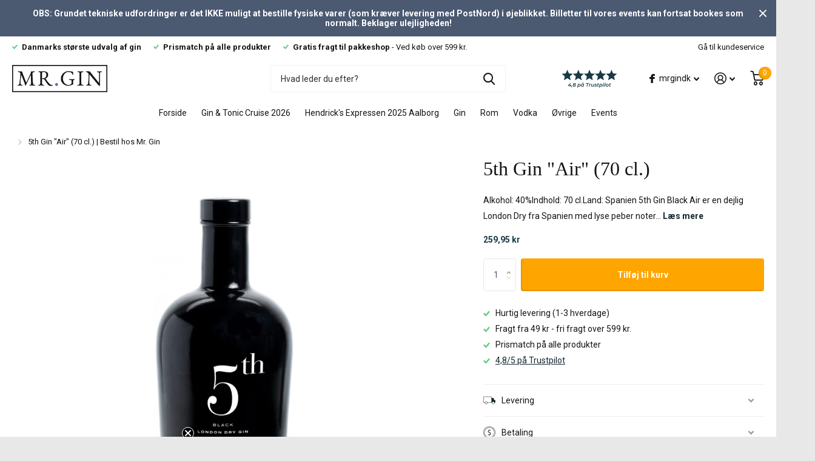

--- FILE ---
content_type: text/html; charset=utf-8
request_url: https://mrgin.dk/products/5th-gin-air-70-cl
body_size: 27008
content:
<!doctype html>
<html lang="da" data-theme="xtra" dir="ltr" class="no-js  ">
	<head>
		<meta charset="utf-8">
		<meta http-equiv="x-ua-compatible" content="ie=edge">
		<title>5th Gin &quot;Air&quot; (70 cl.) | Bestil hos Mr. Gin</title><meta name="description" content="Hos Mr. Gin har vi 5th Gin &quot;Air&quot; (70 cl.) til en super skarp pris | 5 ⭐ på Trustpilot, hurtig levering og fri fragt ved 599 kr. ✔️"><meta name="theme-color" content="">
		<meta name="MobileOptimized" content="320">
		<meta name="HandheldFriendly" content="true">
		<meta name="viewport" content="width=device-width, initial-scale=1, minimum-scale=1, maximum-scale=5, viewport-fit=cover, shrink-to-fit=no">
		<meta name="msapplication-config" content="//mrgin.dk/cdn/shop/t/69/assets/browserconfig.xml?v=52024572095365081671727697782">
		<link rel="canonical" href="https://mrgin.dk/products/5th-gin-air-70-cl">
    <link rel="preconnect" href="https://cdn.shopify.com" crossorigin>
		<link rel="preconnect" href="https://fonts.shopifycdn.com" crossorigin><link rel="preload" as="style" href="//mrgin.dk/cdn/shop/t/69/assets/screen.css?v=146898497529907814311727697782">
		<link rel="preload" as="style" href="//mrgin.dk/cdn/shop/t/69/assets/screen-settings.css?v=74750878498246580091753695880">
		
		
    <link rel="preload" as="font" href="//mrgin.dk/cdn/fonts/roboto/roboto_n4.2019d890f07b1852f56ce63ba45b2db45d852cba.woff2" type="font/woff2" crossorigin>
		<link rel="preload" as="font" href="//mrgin.dk/cdn/shop/t/69/assets/icomoon.woff2?v=116079833694324411671727697782" crossorigin>
		<link media="screen" rel="stylesheet" href="//mrgin.dk/cdn/shop/t/69/assets/screen.css?v=146898497529907814311727697782" id="core-css">
		
		<noscript><link rel="stylesheet" href="//mrgin.dk/cdn/shop/t/69/assets/async-menu.css?v=75317865920152203141727697782"></noscript><link media="screen" rel="stylesheet" href="//mrgin.dk/cdn/shop/t/69/assets/page-product.css?v=82418024544163855801727697782" id="product-css"><link media="screen" rel="stylesheet" href="//mrgin.dk/cdn/shop/t/69/assets/screen-settings.css?v=74750878498246580091753695880" id="custom-css">
      <link media="screen" rel="stylesheet" href="//mrgin.dk/cdn/shop/t/69/assets/custom.css?v=47494149866663393581727709427"><link rel="icon" href="//mrgin.dk/cdn/shop/files/favicon-32x32.png?crop=center&height=32&v=1685083673&width=32" type="image/png">
			<link rel="mask-icon" href="safari-pinned-tab.svg" color="#333333">
			<link rel="apple-touch-icon" href="apple-touch-icon.png"><link rel="manifest" href="//mrgin.dk/cdn/shop/t/69/assets/manifest.json?v=69675086569049310631727697782">
		<link rel="preconnect" href="//cdn.shopify.com">
		<script>document.documentElement.classList.remove('no-js');</script>
		<meta name="msapplication-config" content="//mrgin.dk/cdn/shop/t/69/assets/browserconfig.xml?v=52024572095365081671727697782">
<meta property="og:title" content="5th Gin "Air" (70 cl.)">
<meta property="og:type" content="product">
<meta property="og:description" content="Hos Mr. Gin har vi 5th Gin &quot;Air&quot; (70 cl.) til en super skarp pris | 5 ⭐ på Trustpilot, hurtig levering og fri fragt ved 599 kr. ✔️">
<meta property="og:site_name" content="Mr. Gin">
<meta property="og:url" content="https://mrgin.dk/products/5th-gin-air-70-cl">

  
  <meta property="product:price:amount" content="259.95 kr">
  <meta property="og:price:amount" content="259.95 kr">
  <meta property="og:price:currency" content="DKK">
  <meta property="og:availability" content="instock" />

<meta property="og:image" content="//mrgin.dk/cdn/shop/products/5th-gin-air-70-cl.jpg?crop=center&height=500&v=1644922545&width=600">

<meta name="twitter:title" content="5th Gin "Air" (70 cl.)">
<meta name="twitter:description" content="Hos Mr. Gin har vi 5th Gin &quot;Air&quot; (70 cl.) til en super skarp pris | 5 ⭐ på Trustpilot, hurtig levering og fri fragt ved 599 kr. ✔️">
<meta name="twitter:site" content="Mr. Gin">

<meta property="twitter:image" content="//mrgin.dk/cdn/shop/products/5th-gin-air-70-cl.jpg?crop=center&height=500&v=1644922545&width=600">
<script type="application/ld+json">
  [{
        "@context": "http://schema.org",
        "@type": "Product",
        "name": "5th Gin "Air" (70 cl.)",
        "url": "https://mrgin.dk/products/5th-gin-air-70-cl","brand": "5th Gin","description": "Alkohol: 40%Indhold: 70 cl.Land: Spanien\n5th Gin Black Air er en dejlig London Dry fra Spanien med lyse peber noter og en blid surhed.\nDen er inspireret af en gammel og romantisk forståelse for atmosfæren hos destilleries del Marseme, der har denne spiritus, som virkelig afspejler innovation og alsidighed af moderne spanske genever, mens de samtidig hylder mere end 100 års viden, færdighed og håndværk inden for destilleri.\n5th Air præsentere en transparent farve med sølv strejf, en fin følelse af enebær, sammen med en lidt sur og tør smag med antydninger af peber, fyr og cedertræs som er forbundet af en overflod af citrus.","image": "//mrgin.dk/cdn/shop/products/5th-gin-air-70-cl.jpg?crop=center&height=500&v=1644922545&width=600","sku": "51157","offers": {
          "@type": "Offer",
          "price": "259.95 kr",
          "url": "https://mrgin.dk/products/5th-gin-air-70-cl",
          "priceValidUntil": "2027-01-22",
          "priceCurrency": "DKK"}
      },{
      "@context": "http://schema.org/",
      "@type": "Organization",
      "url": "https://mrgin.dk/products/5th-gin-air-70-cl",
      "name": "Mr. Gin",
      "legalName": "Mr. Gin",
      "description": "Hos Mr. Gin har vi 5th Gin &quot;Air&quot; (70 cl.) til en super skarp pris | 5 ⭐ på Trustpilot, hurtig levering og fri fragt ved 599 kr. ✔️","contactPoint": {
        "@type": "ContactPoint",
        "contactType": "Customer service",
        "telephone": "+45 31320485"
      },
      "address": {
        "@type": "PostalAddress",
        "streetAddress": "Vingårdsgade 15A",
        "addressLocality": "Aalborg Centrum",
        "postalCode": "9000",
        "addressCountry": "DANMARK"
      }
    },
    {
      "@context": "http://schema.org",
      "@type": "WebSite",
      "url": "https://mrgin.dk/products/5th-gin-air-70-cl",
      "name": "Mr. Gin",
      "description": "Hos Mr. Gin har vi 5th Gin &quot;Air&quot; (70 cl.) til en super skarp pris | 5 ⭐ på Trustpilot, hurtig levering og fri fragt ved 599 kr. ✔️",
      "author": [
        {
          "@type": "Organization",
          "url": "https://www.someoneyouknow.online",
          "name": "Someoneyouknow",
          "address": {
            "@type": "PostalAddress",
            "streetAddress": "Wilhelminaplein 25",
            "addressLocality": "Eindhoven",
            "addressRegion": "NB",
            "postalCode": "5611 HG",
            "addressCountry": "NL"
          }
        }
      ]
    }
  ]
</script>

		<script>window.performance && window.performance.mark && window.performance.mark('shopify.content_for_header.start');</script><meta name="google-site-verification" content="9wJttq_AZaNWNYiYlIEh5XwbUnUtYLAgilc3l8OJEfo">
<meta name="google-site-verification" content="gufW6sXs5kjrnyVdWfzXHT8_SNl_AeCaiD0Lx2AVfRo">
<meta id="shopify-digital-wallet" name="shopify-digital-wallet" content="/51034849452/digital_wallets/dialog">
<link rel="alternate" type="application/json+oembed" href="https://mrgin.dk/products/5th-gin-air-70-cl.oembed">
<script async="async" src="/checkouts/internal/preloads.js?locale=da-DK"></script>
<script id="shopify-features" type="application/json">{"accessToken":"7f7b027e2a32d0708cdf0133fcf141d8","betas":["rich-media-storefront-analytics"],"domain":"mrgin.dk","predictiveSearch":true,"shopId":51034849452,"locale":"da"}</script>
<script>var Shopify = Shopify || {};
Shopify.shop = "mr-booze-dk.myshopify.com";
Shopify.locale = "da";
Shopify.currency = {"active":"DKK","rate":"1.0"};
Shopify.country = "DK";
Shopify.theme = {"name":"Xtra 1.5 - Mitid app","id":172556058951,"schema_name":"Xtra","schema_version":"1.0.2","theme_store_id":1609,"role":"main"};
Shopify.theme.handle = "null";
Shopify.theme.style = {"id":null,"handle":null};
Shopify.cdnHost = "mrgin.dk/cdn";
Shopify.routes = Shopify.routes || {};
Shopify.routes.root = "/";</script>
<script type="module">!function(o){(o.Shopify=o.Shopify||{}).modules=!0}(window);</script>
<script>!function(o){function n(){var o=[];function n(){o.push(Array.prototype.slice.apply(arguments))}return n.q=o,n}var t=o.Shopify=o.Shopify||{};t.loadFeatures=n(),t.autoloadFeatures=n()}(window);</script>
<script id="shop-js-analytics" type="application/json">{"pageType":"product"}</script>
<script defer="defer" async type="module" src="//mrgin.dk/cdn/shopifycloud/shop-js/modules/v2/client.init-shop-cart-sync_ByjAFD2B.da.esm.js"></script>
<script defer="defer" async type="module" src="//mrgin.dk/cdn/shopifycloud/shop-js/modules/v2/chunk.common_D-UimmQe.esm.js"></script>
<script defer="defer" async type="module" src="//mrgin.dk/cdn/shopifycloud/shop-js/modules/v2/chunk.modal_C_zrfWbZ.esm.js"></script>
<script type="module">
  await import("//mrgin.dk/cdn/shopifycloud/shop-js/modules/v2/client.init-shop-cart-sync_ByjAFD2B.da.esm.js");
await import("//mrgin.dk/cdn/shopifycloud/shop-js/modules/v2/chunk.common_D-UimmQe.esm.js");
await import("//mrgin.dk/cdn/shopifycloud/shop-js/modules/v2/chunk.modal_C_zrfWbZ.esm.js");

  window.Shopify.SignInWithShop?.initShopCartSync?.({"fedCMEnabled":true,"windoidEnabled":true});

</script>
<script>(function() {
  var isLoaded = false;
  function asyncLoad() {
    if (isLoaded) return;
    isLoaded = true;
    var urls = ["https:\/\/static.klaviyo.com\/onsite\/js\/klaviyo.js?company_id=ScFqv8\u0026shop=mr-booze-dk.myshopify.com","https:\/\/static.klaviyo.com\/onsite\/js\/klaviyo.js?company_id=ScFqv8\u0026shop=mr-booze-dk.myshopify.com","https:\/\/cdn.nfcube.com\/cb068a5ab7acd278a7ddfac1fa945ef6.js?shop=mr-booze-dk.myshopify.com","https:\/\/d10lpsik1i8c69.cloudfront.net\/w.js?shop=mr-booze-dk.myshopify.com","https:\/\/scripts.makeinfluence.com\/integrations\/c9c85878-43a6-4951-910e-ca33793e745f.js?shop=mr-booze-dk.myshopify.com"];
    for (var i = 0; i < urls.length; i++) {
      var s = document.createElement('script');
      s.type = 'text/javascript';
      s.async = true;
      s.src = urls[i];
      var x = document.getElementsByTagName('script')[0];
      x.parentNode.insertBefore(s, x);
    }
  };
  if(window.attachEvent) {
    window.attachEvent('onload', asyncLoad);
  } else {
    window.addEventListener('load', asyncLoad, false);
  }
})();</script>
<script id="__st">var __st={"a":51034849452,"offset":3600,"reqid":"3610a235-c7f4-4ce0-8369-a9e5b5547785-1769095991","pageurl":"mrgin.dk\/products\/5th-gin-air-70-cl","u":"68899a1c7700","p":"product","rtyp":"product","rid":6548924006572};</script>
<script>window.ShopifyPaypalV4VisibilityTracking = true;</script>
<script id="captcha-bootstrap">!function(){'use strict';const t='contact',e='account',n='new_comment',o=[[t,t],['blogs',n],['comments',n],[t,'customer']],c=[[e,'customer_login'],[e,'guest_login'],[e,'recover_customer_password'],[e,'create_customer']],r=t=>t.map((([t,e])=>`form[action*='/${t}']:not([data-nocaptcha='true']) input[name='form_type'][value='${e}']`)).join(','),a=t=>()=>t?[...document.querySelectorAll(t)].map((t=>t.form)):[];function s(){const t=[...o],e=r(t);return a(e)}const i='password',u='form_key',d=['recaptcha-v3-token','g-recaptcha-response','h-captcha-response',i],f=()=>{try{return window.sessionStorage}catch{return}},m='__shopify_v',_=t=>t.elements[u];function p(t,e,n=!1){try{const o=window.sessionStorage,c=JSON.parse(o.getItem(e)),{data:r}=function(t){const{data:e,action:n}=t;return t[m]||n?{data:e,action:n}:{data:t,action:n}}(c);for(const[e,n]of Object.entries(r))t.elements[e]&&(t.elements[e].value=n);n&&o.removeItem(e)}catch(o){console.error('form repopulation failed',{error:o})}}const l='form_type',E='cptcha';function T(t){t.dataset[E]=!0}const w=window,h=w.document,L='Shopify',v='ce_forms',y='captcha';let A=!1;((t,e)=>{const n=(g='f06e6c50-85a8-45c8-87d0-21a2b65856fe',I='https://cdn.shopify.com/shopifycloud/storefront-forms-hcaptcha/ce_storefront_forms_captcha_hcaptcha.v1.5.2.iife.js',D={infoText:'Beskyttet af hCaptcha',privacyText:'Beskyttelse af persondata',termsText:'Vilkår'},(t,e,n)=>{const o=w[L][v],c=o.bindForm;if(c)return c(t,g,e,D).then(n);var r;o.q.push([[t,g,e,D],n]),r=I,A||(h.body.append(Object.assign(h.createElement('script'),{id:'captcha-provider',async:!0,src:r})),A=!0)});var g,I,D;w[L]=w[L]||{},w[L][v]=w[L][v]||{},w[L][v].q=[],w[L][y]=w[L][y]||{},w[L][y].protect=function(t,e){n(t,void 0,e),T(t)},Object.freeze(w[L][y]),function(t,e,n,w,h,L){const[v,y,A,g]=function(t,e,n){const i=e?o:[],u=t?c:[],d=[...i,...u],f=r(d),m=r(i),_=r(d.filter((([t,e])=>n.includes(e))));return[a(f),a(m),a(_),s()]}(w,h,L),I=t=>{const e=t.target;return e instanceof HTMLFormElement?e:e&&e.form},D=t=>v().includes(t);t.addEventListener('submit',(t=>{const e=I(t);if(!e)return;const n=D(e)&&!e.dataset.hcaptchaBound&&!e.dataset.recaptchaBound,o=_(e),c=g().includes(e)&&(!o||!o.value);(n||c)&&t.preventDefault(),c&&!n&&(function(t){try{if(!f())return;!function(t){const e=f();if(!e)return;const n=_(t);if(!n)return;const o=n.value;o&&e.removeItem(o)}(t);const e=Array.from(Array(32),(()=>Math.random().toString(36)[2])).join('');!function(t,e){_(t)||t.append(Object.assign(document.createElement('input'),{type:'hidden',name:u})),t.elements[u].value=e}(t,e),function(t,e){const n=f();if(!n)return;const o=[...t.querySelectorAll(`input[type='${i}']`)].map((({name:t})=>t)),c=[...d,...o],r={};for(const[a,s]of new FormData(t).entries())c.includes(a)||(r[a]=s);n.setItem(e,JSON.stringify({[m]:1,action:t.action,data:r}))}(t,e)}catch(e){console.error('failed to persist form',e)}}(e),e.submit())}));const S=(t,e)=>{t&&!t.dataset[E]&&(n(t,e.some((e=>e===t))),T(t))};for(const o of['focusin','change'])t.addEventListener(o,(t=>{const e=I(t);D(e)&&S(e,y())}));const B=e.get('form_key'),M=e.get(l),P=B&&M;t.addEventListener('DOMContentLoaded',(()=>{const t=y();if(P)for(const e of t)e.elements[l].value===M&&p(e,B);[...new Set([...A(),...v().filter((t=>'true'===t.dataset.shopifyCaptcha))])].forEach((e=>S(e,t)))}))}(h,new URLSearchParams(w.location.search),n,t,e,['guest_login'])})(!0,!0)}();</script>
<script integrity="sha256-4kQ18oKyAcykRKYeNunJcIwy7WH5gtpwJnB7kiuLZ1E=" data-source-attribution="shopify.loadfeatures" defer="defer" src="//mrgin.dk/cdn/shopifycloud/storefront/assets/storefront/load_feature-a0a9edcb.js" crossorigin="anonymous"></script>
<script data-source-attribution="shopify.dynamic_checkout.dynamic.init">var Shopify=Shopify||{};Shopify.PaymentButton=Shopify.PaymentButton||{isStorefrontPortableWallets:!0,init:function(){window.Shopify.PaymentButton.init=function(){};var t=document.createElement("script");t.src="https://mrgin.dk/cdn/shopifycloud/portable-wallets/latest/portable-wallets.da.js",t.type="module",document.head.appendChild(t)}};
</script>
<script data-source-attribution="shopify.dynamic_checkout.buyer_consent">
  function portableWalletsHideBuyerConsent(e){var t=document.getElementById("shopify-buyer-consent"),n=document.getElementById("shopify-subscription-policy-button");t&&n&&(t.classList.add("hidden"),t.setAttribute("aria-hidden","true"),n.removeEventListener("click",e))}function portableWalletsShowBuyerConsent(e){var t=document.getElementById("shopify-buyer-consent"),n=document.getElementById("shopify-subscription-policy-button");t&&n&&(t.classList.remove("hidden"),t.removeAttribute("aria-hidden"),n.addEventListener("click",e))}window.Shopify?.PaymentButton&&(window.Shopify.PaymentButton.hideBuyerConsent=portableWalletsHideBuyerConsent,window.Shopify.PaymentButton.showBuyerConsent=portableWalletsShowBuyerConsent);
</script>
<script data-source-attribution="shopify.dynamic_checkout.cart.bootstrap">document.addEventListener("DOMContentLoaded",(function(){function t(){return document.querySelector("shopify-accelerated-checkout-cart, shopify-accelerated-checkout")}if(t())Shopify.PaymentButton.init();else{new MutationObserver((function(e,n){t()&&(Shopify.PaymentButton.init(),n.disconnect())})).observe(document.body,{childList:!0,subtree:!0})}}));
</script>

<script>window.performance && window.performance.mark && window.performance.mark('shopify.content_for_header.end');</script>
		
	
                  <script src="//mrgin.dk/cdn/shop/t/69/assets/bss-file-configdata.js?v=86057593256268523851727697782" type="text/javascript"></script><script>
              if (typeof BSS_PL == 'undefined') {
                  var BSS_PL = {};
              }
              
              var bssPlApiServer = "https://product-labels-pro.bsscommerce.com";
              BSS_PL.customerTags = 'null';
              BSS_PL.configData = configDatas;
              BSS_PL.storeId = 6789;
              BSS_PL.currentPlan = "free";
              BSS_PL.storeIdCustomOld = "10678";
              BSS_PL.storeIdOldWIthPriority = "12200";
              BSS_PL.apiServerProduction = "https://product-labels-pro.bsscommerce.com";
              
              </script>
          <style>
.homepage-slideshow .slick-slide .bss_pl_img {
    visibility: hidden !important;
}
</style><script>function fixBugForStores($, BSS_PL, parent, page, htmlLabel) { return false;}</script>
    <!-- Start of Sleeknote signup and lead generation tool - www.sleeknote.com -->
<script id="sleeknoteScript" type="text/javascript">
	(function () {
		var sleeknoteScriptTag = document.createElement("script");
		sleeknoteScriptTag.type = "text/javascript";
		sleeknoteScriptTag.charset = "utf-8";
		sleeknoteScriptTag.src = ("//sleeknotecustomerscripts.sleeknote.com/34657.js");
		var s = document.getElementById("sleeknoteScript"); 
		s.parentNode.insertBefore(sleeknoteScriptTag, s); 
	})();
</script>
<!-- End of Sleeknote signup and lead generation tool - www.sleeknote.com -->   
<script src="https://code.jquery.com/jquery-3.6.0.min.js"></script>


    <!-- BEGIN app block: shopify://apps/klaviyo-email-marketing-sms/blocks/klaviyo-onsite-embed/2632fe16-c075-4321-a88b-50b567f42507 -->












  <script async src="https://static.klaviyo.com/onsite/js/ScFqv8/klaviyo.js?company_id=ScFqv8"></script>
  <script>!function(){if(!window.klaviyo){window._klOnsite=window._klOnsite||[];try{window.klaviyo=new Proxy({},{get:function(n,i){return"push"===i?function(){var n;(n=window._klOnsite).push.apply(n,arguments)}:function(){for(var n=arguments.length,o=new Array(n),w=0;w<n;w++)o[w]=arguments[w];var t="function"==typeof o[o.length-1]?o.pop():void 0,e=new Promise((function(n){window._klOnsite.push([i].concat(o,[function(i){t&&t(i),n(i)}]))}));return e}}})}catch(n){window.klaviyo=window.klaviyo||[],window.klaviyo.push=function(){var n;(n=window._klOnsite).push.apply(n,arguments)}}}}();</script>

  
    <script id="viewed_product">
      if (item == null) {
        var _learnq = _learnq || [];

        var MetafieldReviews = null
        var MetafieldYotpoRating = null
        var MetafieldYotpoCount = null
        var MetafieldLooxRating = null
        var MetafieldLooxCount = null
        var okendoProduct = null
        var okendoProductReviewCount = null
        var okendoProductReviewAverageValue = null
        try {
          // The following fields are used for Customer Hub recently viewed in order to add reviews.
          // This information is not part of __kla_viewed. Instead, it is part of __kla_viewed_reviewed_items
          MetafieldReviews = {};
          MetafieldYotpoRating = null
          MetafieldYotpoCount = null
          MetafieldLooxRating = null
          MetafieldLooxCount = null

          okendoProduct = null
          // If the okendo metafield is not legacy, it will error, which then requires the new json formatted data
          if (okendoProduct && 'error' in okendoProduct) {
            okendoProduct = null
          }
          okendoProductReviewCount = okendoProduct ? okendoProduct.reviewCount : null
          okendoProductReviewAverageValue = okendoProduct ? okendoProduct.reviewAverageValue : null
        } catch (error) {
          console.error('Error in Klaviyo onsite reviews tracking:', error);
        }

        var item = {
          Name: "5th Gin \"Air\" (70 cl.)",
          ProductID: 6548924006572,
          Categories: ["Gin","Glolo basis collection - Do not delete","Ikke nedsatte produkter","Pris: 200-400 kr.","Spiritus"],
          ImageURL: "https://mrgin.dk/cdn/shop/products/5th-gin-air-70-cl_grande.jpg?v=1644922545",
          URL: "https://mrgin.dk/products/5th-gin-air-70-cl",
          Brand: "5th Gin",
          Price: "259,95 kr",
          Value: "259,95",
          CompareAtPrice: "0,00 kr"
        };
        _learnq.push(['track', 'Viewed Product', item]);
        _learnq.push(['trackViewedItem', {
          Title: item.Name,
          ItemId: item.ProductID,
          Categories: item.Categories,
          ImageUrl: item.ImageURL,
          Url: item.URL,
          Metadata: {
            Brand: item.Brand,
            Price: item.Price,
            Value: item.Value,
            CompareAtPrice: item.CompareAtPrice
          },
          metafields:{
            reviews: MetafieldReviews,
            yotpo:{
              rating: MetafieldYotpoRating,
              count: MetafieldYotpoCount,
            },
            loox:{
              rating: MetafieldLooxRating,
              count: MetafieldLooxCount,
            },
            okendo: {
              rating: okendoProductReviewAverageValue,
              count: okendoProductReviewCount,
            }
          }
        }]);
      }
    </script>
  




  <script>
    window.klaviyoReviewsProductDesignMode = false
  </script>







<!-- END app block --><script src="https://cdn.shopify.com/extensions/0b732819-c1e5-4642-aa51-bb5c89405ebb/eid-mitid-aldersbekraeftelse-80/assets/app.js" type="text/javascript" defer="defer"></script>
<link href="https://cdn.shopify.com/extensions/0b732819-c1e5-4642-aa51-bb5c89405ebb/eid-mitid-aldersbekraeftelse-80/assets/app.css" rel="stylesheet" type="text/css" media="all">
<link href="https://monorail-edge.shopifysvc.com" rel="dns-prefetch">
<script>(function(){if ("sendBeacon" in navigator && "performance" in window) {try {var session_token_from_headers = performance.getEntriesByType('navigation')[0].serverTiming.find(x => x.name == '_s').description;} catch {var session_token_from_headers = undefined;}var session_cookie_matches = document.cookie.match(/_shopify_s=([^;]*)/);var session_token_from_cookie = session_cookie_matches && session_cookie_matches.length === 2 ? session_cookie_matches[1] : "";var session_token = session_token_from_headers || session_token_from_cookie || "";function handle_abandonment_event(e) {var entries = performance.getEntries().filter(function(entry) {return /monorail-edge.shopifysvc.com/.test(entry.name);});if (!window.abandonment_tracked && entries.length === 0) {window.abandonment_tracked = true;var currentMs = Date.now();var navigation_start = performance.timing.navigationStart;var payload = {shop_id: 51034849452,url: window.location.href,navigation_start,duration: currentMs - navigation_start,session_token,page_type: "product"};window.navigator.sendBeacon("https://monorail-edge.shopifysvc.com/v1/produce", JSON.stringify({schema_id: "online_store_buyer_site_abandonment/1.1",payload: payload,metadata: {event_created_at_ms: currentMs,event_sent_at_ms: currentMs}}));}}window.addEventListener('pagehide', handle_abandonment_event);}}());</script>
<script id="web-pixels-manager-setup">(function e(e,d,r,n,o){if(void 0===o&&(o={}),!Boolean(null===(a=null===(i=window.Shopify)||void 0===i?void 0:i.analytics)||void 0===a?void 0:a.replayQueue)){var i,a;window.Shopify=window.Shopify||{};var t=window.Shopify;t.analytics=t.analytics||{};var s=t.analytics;s.replayQueue=[],s.publish=function(e,d,r){return s.replayQueue.push([e,d,r]),!0};try{self.performance.mark("wpm:start")}catch(e){}var l=function(){var e={modern:/Edge?\/(1{2}[4-9]|1[2-9]\d|[2-9]\d{2}|\d{4,})\.\d+(\.\d+|)|Firefox\/(1{2}[4-9]|1[2-9]\d|[2-9]\d{2}|\d{4,})\.\d+(\.\d+|)|Chrom(ium|e)\/(9{2}|\d{3,})\.\d+(\.\d+|)|(Maci|X1{2}).+ Version\/(15\.\d+|(1[6-9]|[2-9]\d|\d{3,})\.\d+)([,.]\d+|)( \(\w+\)|)( Mobile\/\w+|) Safari\/|Chrome.+OPR\/(9{2}|\d{3,})\.\d+\.\d+|(CPU[ +]OS|iPhone[ +]OS|CPU[ +]iPhone|CPU IPhone OS|CPU iPad OS)[ +]+(15[._]\d+|(1[6-9]|[2-9]\d|\d{3,})[._]\d+)([._]\d+|)|Android:?[ /-](13[3-9]|1[4-9]\d|[2-9]\d{2}|\d{4,})(\.\d+|)(\.\d+|)|Android.+Firefox\/(13[5-9]|1[4-9]\d|[2-9]\d{2}|\d{4,})\.\d+(\.\d+|)|Android.+Chrom(ium|e)\/(13[3-9]|1[4-9]\d|[2-9]\d{2}|\d{4,})\.\d+(\.\d+|)|SamsungBrowser\/([2-9]\d|\d{3,})\.\d+/,legacy:/Edge?\/(1[6-9]|[2-9]\d|\d{3,})\.\d+(\.\d+|)|Firefox\/(5[4-9]|[6-9]\d|\d{3,})\.\d+(\.\d+|)|Chrom(ium|e)\/(5[1-9]|[6-9]\d|\d{3,})\.\d+(\.\d+|)([\d.]+$|.*Safari\/(?![\d.]+ Edge\/[\d.]+$))|(Maci|X1{2}).+ Version\/(10\.\d+|(1[1-9]|[2-9]\d|\d{3,})\.\d+)([,.]\d+|)( \(\w+\)|)( Mobile\/\w+|) Safari\/|Chrome.+OPR\/(3[89]|[4-9]\d|\d{3,})\.\d+\.\d+|(CPU[ +]OS|iPhone[ +]OS|CPU[ +]iPhone|CPU IPhone OS|CPU iPad OS)[ +]+(10[._]\d+|(1[1-9]|[2-9]\d|\d{3,})[._]\d+)([._]\d+|)|Android:?[ /-](13[3-9]|1[4-9]\d|[2-9]\d{2}|\d{4,})(\.\d+|)(\.\d+|)|Mobile Safari.+OPR\/([89]\d|\d{3,})\.\d+\.\d+|Android.+Firefox\/(13[5-9]|1[4-9]\d|[2-9]\d{2}|\d{4,})\.\d+(\.\d+|)|Android.+Chrom(ium|e)\/(13[3-9]|1[4-9]\d|[2-9]\d{2}|\d{4,})\.\d+(\.\d+|)|Android.+(UC? ?Browser|UCWEB|U3)[ /]?(15\.([5-9]|\d{2,})|(1[6-9]|[2-9]\d|\d{3,})\.\d+)\.\d+|SamsungBrowser\/(5\.\d+|([6-9]|\d{2,})\.\d+)|Android.+MQ{2}Browser\/(14(\.(9|\d{2,})|)|(1[5-9]|[2-9]\d|\d{3,})(\.\d+|))(\.\d+|)|K[Aa][Ii]OS\/(3\.\d+|([4-9]|\d{2,})\.\d+)(\.\d+|)/},d=e.modern,r=e.legacy,n=navigator.userAgent;return n.match(d)?"modern":n.match(r)?"legacy":"unknown"}(),u="modern"===l?"modern":"legacy",c=(null!=n?n:{modern:"",legacy:""})[u],f=function(e){return[e.baseUrl,"/wpm","/b",e.hashVersion,"modern"===e.buildTarget?"m":"l",".js"].join("")}({baseUrl:d,hashVersion:r,buildTarget:u}),m=function(e){var d=e.version,r=e.bundleTarget,n=e.surface,o=e.pageUrl,i=e.monorailEndpoint;return{emit:function(e){var a=e.status,t=e.errorMsg,s=(new Date).getTime(),l=JSON.stringify({metadata:{event_sent_at_ms:s},events:[{schema_id:"web_pixels_manager_load/3.1",payload:{version:d,bundle_target:r,page_url:o,status:a,surface:n,error_msg:t},metadata:{event_created_at_ms:s}}]});if(!i)return console&&console.warn&&console.warn("[Web Pixels Manager] No Monorail endpoint provided, skipping logging."),!1;try{return self.navigator.sendBeacon.bind(self.navigator)(i,l)}catch(e){}var u=new XMLHttpRequest;try{return u.open("POST",i,!0),u.setRequestHeader("Content-Type","text/plain"),u.send(l),!0}catch(e){return console&&console.warn&&console.warn("[Web Pixels Manager] Got an unhandled error while logging to Monorail."),!1}}}}({version:r,bundleTarget:l,surface:e.surface,pageUrl:self.location.href,monorailEndpoint:e.monorailEndpoint});try{o.browserTarget=l,function(e){var d=e.src,r=e.async,n=void 0===r||r,o=e.onload,i=e.onerror,a=e.sri,t=e.scriptDataAttributes,s=void 0===t?{}:t,l=document.createElement("script"),u=document.querySelector("head"),c=document.querySelector("body");if(l.async=n,l.src=d,a&&(l.integrity=a,l.crossOrigin="anonymous"),s)for(var f in s)if(Object.prototype.hasOwnProperty.call(s,f))try{l.dataset[f]=s[f]}catch(e){}if(o&&l.addEventListener("load",o),i&&l.addEventListener("error",i),u)u.appendChild(l);else{if(!c)throw new Error("Did not find a head or body element to append the script");c.appendChild(l)}}({src:f,async:!0,onload:function(){if(!function(){var e,d;return Boolean(null===(d=null===(e=window.Shopify)||void 0===e?void 0:e.analytics)||void 0===d?void 0:d.initialized)}()){var d=window.webPixelsManager.init(e)||void 0;if(d){var r=window.Shopify.analytics;r.replayQueue.forEach((function(e){var r=e[0],n=e[1],o=e[2];d.publishCustomEvent(r,n,o)})),r.replayQueue=[],r.publish=d.publishCustomEvent,r.visitor=d.visitor,r.initialized=!0}}},onerror:function(){return m.emit({status:"failed",errorMsg:"".concat(f," has failed to load")})},sri:function(e){var d=/^sha384-[A-Za-z0-9+/=]+$/;return"string"==typeof e&&d.test(e)}(c)?c:"",scriptDataAttributes:o}),m.emit({status:"loading"})}catch(e){m.emit({status:"failed",errorMsg:(null==e?void 0:e.message)||"Unknown error"})}}})({shopId: 51034849452,storefrontBaseUrl: "https://mrgin.dk",extensionsBaseUrl: "https://extensions.shopifycdn.com/cdn/shopifycloud/web-pixels-manager",monorailEndpoint: "https://monorail-edge.shopifysvc.com/unstable/produce_batch",surface: "storefront-renderer",enabledBetaFlags: ["2dca8a86"],webPixelsConfigList: [{"id":"3371663687","configuration":"{\"accountID\":\"ScFqv8\",\"webPixelConfig\":\"eyJlbmFibGVBZGRlZFRvQ2FydEV2ZW50cyI6IHRydWV9\"}","eventPayloadVersion":"v1","runtimeContext":"STRICT","scriptVersion":"524f6c1ee37bacdca7657a665bdca589","type":"APP","apiClientId":123074,"privacyPurposes":["ANALYTICS","MARKETING"],"dataSharingAdjustments":{"protectedCustomerApprovalScopes":["read_customer_address","read_customer_email","read_customer_name","read_customer_personal_data","read_customer_phone"]}},{"id":"2132541767","configuration":"{\"businessId\":\"c9c85878-43a6-4951-910e-ca33793e745f\",\"conversionUrl\":\"https:\\\/\\\/system.makeinfluence.com\\\/p\",\"shopifyUrl\":\"https:\\\/\\\/integrations3.makeinfluence.com\"}","eventPayloadVersion":"v1","runtimeContext":"STRICT","scriptVersion":"056c5c7a505fb26051cf0b69ad538fc3","type":"APP","apiClientId":6339481,"privacyPurposes":["ANALYTICS","MARKETING","SALE_OF_DATA"],"dataSharingAdjustments":{"protectedCustomerApprovalScopes":["read_customer_personal_data"]}},{"id":"1018921287","configuration":"{\"config\":\"{\\\"pixel_id\\\":\\\"G-KKFSMGLDBW\\\",\\\"target_country\\\":\\\"DK\\\",\\\"gtag_events\\\":[{\\\"type\\\":\\\"search\\\",\\\"action_label\\\":[\\\"G-KKFSMGLDBW\\\",\\\"AW-447828380\\\/o_vtCPjWjv0BEJyjxdUB\\\"]},{\\\"type\\\":\\\"begin_checkout\\\",\\\"action_label\\\":[\\\"G-KKFSMGLDBW\\\",\\\"AW-447828380\\\/yCtuCPXWjv0BEJyjxdUB\\\"]},{\\\"type\\\":\\\"view_item\\\",\\\"action_label\\\":[\\\"G-KKFSMGLDBW\\\",\\\"AW-447828380\\\/lxLpCO_Wjv0BEJyjxdUB\\\",\\\"MC-92JC4GYFG9\\\"]},{\\\"type\\\":\\\"purchase\\\",\\\"action_label\\\":[\\\"G-KKFSMGLDBW\\\",\\\"AW-447828380\\\/74-yCOzWjv0BEJyjxdUB\\\",\\\"MC-92JC4GYFG9\\\"]},{\\\"type\\\":\\\"page_view\\\",\\\"action_label\\\":[\\\"G-KKFSMGLDBW\\\",\\\"AW-447828380\\\/VyfvCOnWjv0BEJyjxdUB\\\",\\\"MC-92JC4GYFG9\\\"]},{\\\"type\\\":\\\"add_payment_info\\\",\\\"action_label\\\":[\\\"G-KKFSMGLDBW\\\",\\\"AW-447828380\\\/lmI6CPvWjv0BEJyjxdUB\\\"]},{\\\"type\\\":\\\"add_to_cart\\\",\\\"action_label\\\":[\\\"G-KKFSMGLDBW\\\",\\\"AW-447828380\\\/ueSBCPLWjv0BEJyjxdUB\\\"]}],\\\"enable_monitoring_mode\\\":false}\"}","eventPayloadVersion":"v1","runtimeContext":"OPEN","scriptVersion":"b2a88bafab3e21179ed38636efcd8a93","type":"APP","apiClientId":1780363,"privacyPurposes":[],"dataSharingAdjustments":{"protectedCustomerApprovalScopes":["read_customer_address","read_customer_email","read_customer_name","read_customer_personal_data","read_customer_phone"]}},{"id":"248381767","configuration":"{\"pixel_id\":\"154108483150364\",\"pixel_type\":\"facebook_pixel\",\"metaapp_system_user_token\":\"-\"}","eventPayloadVersion":"v1","runtimeContext":"OPEN","scriptVersion":"ca16bc87fe92b6042fbaa3acc2fbdaa6","type":"APP","apiClientId":2329312,"privacyPurposes":["ANALYTICS","MARKETING","SALE_OF_DATA"],"dataSharingAdjustments":{"protectedCustomerApprovalScopes":["read_customer_address","read_customer_email","read_customer_name","read_customer_personal_data","read_customer_phone"]}},{"id":"shopify-app-pixel","configuration":"{}","eventPayloadVersion":"v1","runtimeContext":"STRICT","scriptVersion":"0450","apiClientId":"shopify-pixel","type":"APP","privacyPurposes":["ANALYTICS","MARKETING"]},{"id":"shopify-custom-pixel","eventPayloadVersion":"v1","runtimeContext":"LAX","scriptVersion":"0450","apiClientId":"shopify-pixel","type":"CUSTOM","privacyPurposes":["ANALYTICS","MARKETING"]}],isMerchantRequest: false,initData: {"shop":{"name":"Mr. Gin","paymentSettings":{"currencyCode":"DKK"},"myshopifyDomain":"mr-booze-dk.myshopify.com","countryCode":"DK","storefrontUrl":"https:\/\/mrgin.dk"},"customer":null,"cart":null,"checkout":null,"productVariants":[{"price":{"amount":259.95,"currencyCode":"DKK"},"product":{"title":"5th Gin \"Air\" (70 cl.)","vendor":"5th Gin","id":"6548924006572","untranslatedTitle":"5th Gin \"Air\" (70 cl.)","url":"\/products\/5th-gin-air-70-cl","type":"Gin"},"id":"39288535875756","image":{"src":"\/\/mrgin.dk\/cdn\/shop\/products\/5th-gin-air-70-cl.jpg?v=1644922545"},"sku":"51157","title":"Default Title","untranslatedTitle":"Default Title"}],"purchasingCompany":null},},"https://mrgin.dk/cdn","fcfee988w5aeb613cpc8e4bc33m6693e112",{"modern":"","legacy":""},{"shopId":"51034849452","storefrontBaseUrl":"https:\/\/mrgin.dk","extensionBaseUrl":"https:\/\/extensions.shopifycdn.com\/cdn\/shopifycloud\/web-pixels-manager","surface":"storefront-renderer","enabledBetaFlags":"[\"2dca8a86\"]","isMerchantRequest":"false","hashVersion":"fcfee988w5aeb613cpc8e4bc33m6693e112","publish":"custom","events":"[[\"page_viewed\",{}],[\"product_viewed\",{\"productVariant\":{\"price\":{\"amount\":259.95,\"currencyCode\":\"DKK\"},\"product\":{\"title\":\"5th Gin \\\"Air\\\" (70 cl.)\",\"vendor\":\"5th Gin\",\"id\":\"6548924006572\",\"untranslatedTitle\":\"5th Gin \\\"Air\\\" (70 cl.)\",\"url\":\"\/products\/5th-gin-air-70-cl\",\"type\":\"Gin\"},\"id\":\"39288535875756\",\"image\":{\"src\":\"\/\/mrgin.dk\/cdn\/shop\/products\/5th-gin-air-70-cl.jpg?v=1644922545\"},\"sku\":\"51157\",\"title\":\"Default Title\",\"untranslatedTitle\":\"Default Title\"}}]]"});</script><script>
  window.ShopifyAnalytics = window.ShopifyAnalytics || {};
  window.ShopifyAnalytics.meta = window.ShopifyAnalytics.meta || {};
  window.ShopifyAnalytics.meta.currency = 'DKK';
  var meta = {"product":{"id":6548924006572,"gid":"gid:\/\/shopify\/Product\/6548924006572","vendor":"5th Gin","type":"Gin","handle":"5th-gin-air-70-cl","variants":[{"id":39288535875756,"price":25995,"name":"5th Gin \"Air\" (70 cl.)","public_title":null,"sku":"51157"}],"remote":false},"page":{"pageType":"product","resourceType":"product","resourceId":6548924006572,"requestId":"3610a235-c7f4-4ce0-8369-a9e5b5547785-1769095991"}};
  for (var attr in meta) {
    window.ShopifyAnalytics.meta[attr] = meta[attr];
  }
</script>
<script class="analytics">
  (function () {
    var customDocumentWrite = function(content) {
      var jquery = null;

      if (window.jQuery) {
        jquery = window.jQuery;
      } else if (window.Checkout && window.Checkout.$) {
        jquery = window.Checkout.$;
      }

      if (jquery) {
        jquery('body').append(content);
      }
    };

    var hasLoggedConversion = function(token) {
      if (token) {
        return document.cookie.indexOf('loggedConversion=' + token) !== -1;
      }
      return false;
    }

    var setCookieIfConversion = function(token) {
      if (token) {
        var twoMonthsFromNow = new Date(Date.now());
        twoMonthsFromNow.setMonth(twoMonthsFromNow.getMonth() + 2);

        document.cookie = 'loggedConversion=' + token + '; expires=' + twoMonthsFromNow;
      }
    }

    var trekkie = window.ShopifyAnalytics.lib = window.trekkie = window.trekkie || [];
    if (trekkie.integrations) {
      return;
    }
    trekkie.methods = [
      'identify',
      'page',
      'ready',
      'track',
      'trackForm',
      'trackLink'
    ];
    trekkie.factory = function(method) {
      return function() {
        var args = Array.prototype.slice.call(arguments);
        args.unshift(method);
        trekkie.push(args);
        return trekkie;
      };
    };
    for (var i = 0; i < trekkie.methods.length; i++) {
      var key = trekkie.methods[i];
      trekkie[key] = trekkie.factory(key);
    }
    trekkie.load = function(config) {
      trekkie.config = config || {};
      trekkie.config.initialDocumentCookie = document.cookie;
      var first = document.getElementsByTagName('script')[0];
      var script = document.createElement('script');
      script.type = 'text/javascript';
      script.onerror = function(e) {
        var scriptFallback = document.createElement('script');
        scriptFallback.type = 'text/javascript';
        scriptFallback.onerror = function(error) {
                var Monorail = {
      produce: function produce(monorailDomain, schemaId, payload) {
        var currentMs = new Date().getTime();
        var event = {
          schema_id: schemaId,
          payload: payload,
          metadata: {
            event_created_at_ms: currentMs,
            event_sent_at_ms: currentMs
          }
        };
        return Monorail.sendRequest("https://" + monorailDomain + "/v1/produce", JSON.stringify(event));
      },
      sendRequest: function sendRequest(endpointUrl, payload) {
        // Try the sendBeacon API
        if (window && window.navigator && typeof window.navigator.sendBeacon === 'function' && typeof window.Blob === 'function' && !Monorail.isIos12()) {
          var blobData = new window.Blob([payload], {
            type: 'text/plain'
          });

          if (window.navigator.sendBeacon(endpointUrl, blobData)) {
            return true;
          } // sendBeacon was not successful

        } // XHR beacon

        var xhr = new XMLHttpRequest();

        try {
          xhr.open('POST', endpointUrl);
          xhr.setRequestHeader('Content-Type', 'text/plain');
          xhr.send(payload);
        } catch (e) {
          console.log(e);
        }

        return false;
      },
      isIos12: function isIos12() {
        return window.navigator.userAgent.lastIndexOf('iPhone; CPU iPhone OS 12_') !== -1 || window.navigator.userAgent.lastIndexOf('iPad; CPU OS 12_') !== -1;
      }
    };
    Monorail.produce('monorail-edge.shopifysvc.com',
      'trekkie_storefront_load_errors/1.1',
      {shop_id: 51034849452,
      theme_id: 172556058951,
      app_name: "storefront",
      context_url: window.location.href,
      source_url: "//mrgin.dk/cdn/s/trekkie.storefront.1bbfab421998800ff09850b62e84b8915387986d.min.js"});

        };
        scriptFallback.async = true;
        scriptFallback.src = '//mrgin.dk/cdn/s/trekkie.storefront.1bbfab421998800ff09850b62e84b8915387986d.min.js';
        first.parentNode.insertBefore(scriptFallback, first);
      };
      script.async = true;
      script.src = '//mrgin.dk/cdn/s/trekkie.storefront.1bbfab421998800ff09850b62e84b8915387986d.min.js';
      first.parentNode.insertBefore(script, first);
    };
    trekkie.load(
      {"Trekkie":{"appName":"storefront","development":false,"defaultAttributes":{"shopId":51034849452,"isMerchantRequest":null,"themeId":172556058951,"themeCityHash":"6294125751314917441","contentLanguage":"da","currency":"DKK","eventMetadataId":"e003e6b0-85b5-47c4-860c-0113ac54fd55"},"isServerSideCookieWritingEnabled":true,"monorailRegion":"shop_domain","enabledBetaFlags":["65f19447"]},"Session Attribution":{},"S2S":{"facebookCapiEnabled":true,"source":"trekkie-storefront-renderer","apiClientId":580111}}
    );

    var loaded = false;
    trekkie.ready(function() {
      if (loaded) return;
      loaded = true;

      window.ShopifyAnalytics.lib = window.trekkie;

      var originalDocumentWrite = document.write;
      document.write = customDocumentWrite;
      try { window.ShopifyAnalytics.merchantGoogleAnalytics.call(this); } catch(error) {};
      document.write = originalDocumentWrite;

      window.ShopifyAnalytics.lib.page(null,{"pageType":"product","resourceType":"product","resourceId":6548924006572,"requestId":"3610a235-c7f4-4ce0-8369-a9e5b5547785-1769095991","shopifyEmitted":true});

      var match = window.location.pathname.match(/checkouts\/(.+)\/(thank_you|post_purchase)/)
      var token = match? match[1]: undefined;
      if (!hasLoggedConversion(token)) {
        setCookieIfConversion(token);
        window.ShopifyAnalytics.lib.track("Viewed Product",{"currency":"DKK","variantId":39288535875756,"productId":6548924006572,"productGid":"gid:\/\/shopify\/Product\/6548924006572","name":"5th Gin \"Air\" (70 cl.)","price":"259.95","sku":"51157","brand":"5th Gin","variant":null,"category":"Gin","nonInteraction":true,"remote":false},undefined,undefined,{"shopifyEmitted":true});
      window.ShopifyAnalytics.lib.track("monorail:\/\/trekkie_storefront_viewed_product\/1.1",{"currency":"DKK","variantId":39288535875756,"productId":6548924006572,"productGid":"gid:\/\/shopify\/Product\/6548924006572","name":"5th Gin \"Air\" (70 cl.)","price":"259.95","sku":"51157","brand":"5th Gin","variant":null,"category":"Gin","nonInteraction":true,"remote":false,"referer":"https:\/\/mrgin.dk\/products\/5th-gin-air-70-cl"});
      }
    });


        var eventsListenerScript = document.createElement('script');
        eventsListenerScript.async = true;
        eventsListenerScript.src = "//mrgin.dk/cdn/shopifycloud/storefront/assets/shop_events_listener-3da45d37.js";
        document.getElementsByTagName('head')[0].appendChild(eventsListenerScript);

})();</script>
  <script>
  if (!window.ga || (window.ga && typeof window.ga !== 'function')) {
    window.ga = function ga() {
      (window.ga.q = window.ga.q || []).push(arguments);
      if (window.Shopify && window.Shopify.analytics && typeof window.Shopify.analytics.publish === 'function') {
        window.Shopify.analytics.publish("ga_stub_called", {}, {sendTo: "google_osp_migration"});
      }
      console.error("Shopify's Google Analytics stub called with:", Array.from(arguments), "\nSee https://help.shopify.com/manual/promoting-marketing/pixels/pixel-migration#google for more information.");
    };
    if (window.Shopify && window.Shopify.analytics && typeof window.Shopify.analytics.publish === 'function') {
      window.Shopify.analytics.publish("ga_stub_initialized", {}, {sendTo: "google_osp_migration"});
    }
  }
</script>
<script
  defer
  src="https://mrgin.dk/cdn/shopifycloud/perf-kit/shopify-perf-kit-3.0.4.min.js"
  data-application="storefront-renderer"
  data-shop-id="51034849452"
  data-render-region="gcp-us-east1"
  data-page-type="product"
  data-theme-instance-id="172556058951"
  data-theme-name="Xtra"
  data-theme-version="1.0.2"
  data-monorail-region="shop_domain"
  data-resource-timing-sampling-rate="10"
  data-shs="true"
  data-shs-beacon="true"
  data-shs-export-with-fetch="true"
  data-shs-logs-sample-rate="1"
  data-shs-beacon-endpoint="https://mrgin.dk/api/collect"
></script>
</head>
             
	<body class="template-product">




        

    

    

    
            

        
            

        
            

        
            

        
            

        
            

        
    
    

        
        <div id="agp__noPeekScreen"
            
        ></div>

        <style>
            #agp__noPeekScreen {
                position: fixed;
                top: 0;
                left: 0;
                width: 100%;
                height: 100%;
                background-color: #3d4246;
                z-index: 100000000;
                display: block;
            }
        </style>

    

    <div id="agp__root"></div>

    <script>
        window.agecheckerVsARddsz9 = {
            fields: {
                
                    
                        active: "WeWwPFtL7cUkv7W3sArZ",
                    
                
                    
                        background_image: {},
                    
                
                    
                        checkbox_text: "Jeg bekræfter at jeg er fyldt 18 år.",
                    
                
                    
                        day_label_text: "DD",
                    
                
                    
                        disclaimer: "BnB6Jcmisuz1hcYB60be",
                    
                
                    
                        DSYcDQDg6aBhTJ5S: "WeWwPFtL7cUkv7W3sArZ",
                    
                
                    
                        fail_handling: "retry",
                    
                
                    
                        fail_message: "Beklager. Du skal være 18 år for at handle hos Mr. Gin. Du bliver nu sendt videre til google.dk",
                    
                
                    
                        fail_redirect_url: "https:\/\/google.com",
                    
                
                    
                        groups: {"48eeb048-8c36-48c2-a735-f9d3f0993c0b":{"45049910-c5a1-4a28-9e18-8726ffd7642c":{"type":"template_type","logic":"equal","value":"homepage"}}},
                    
                
                    
                        groups_logic: "BnB6Jcmisuz1hcYB60be",
                    
                
                    
                        heading: "Velkommen til Mr. Gin",
                    
                
                    
                        logo_image: {"width":400,"height":400,"name":"SST Alkohol (7).png","lastModified":1613154470000,"lastModifiedDate":"2021-02-12T18:27:50.000Z","size":18895,"type":"image\/png","url":"https:\/\/cdn.shopify.com\/s\/files\/1\/0510\/3484\/9452\/t\/53\/assets\/agecheckerVsARddsz9-logo_image.png?v=1667315365"},
                    
                
                    
                        message: "For at handle hos os skal du være fyldt 18 år. Kan du bekræfte at du er det?",
                    
                
                    
                        min_age: 18,
                    
                
                    
                        modal_image: {},
                    
                
                    
                        month_label_text: "MM",
                    
                
                    
                        no_peek_mode: "QFw7fWSBpVZDmWX9U7",
                    
                
                    
                        session_unit: "days",
                    
                
                    
                        session_value: 30,
                    
                
                    
                        show_checker_on: "all",
                    
                
                    
                        submit_button_text: "Gå til Mr. Booze",
                    
                
                    
                        type: "yesNo",
                    
                
                    
                        year_label_text: "YYYY",
                    
                
                    
                        yes_no_fail_button_text: "Nej",
                    
                
                    
                        yes_no_pass_button_text: "Ja",
                    
                
            },
            images: {
                logo_image: '//mrgin.dk/cdn/shop/t/69/assets/agecheckerVsARddsz9-logo_image_300x.png?v=80784465666440348821727697782',
                modal_image: '',
                background_image: '',
                cm_logo_image: '',
                cm_modal_image: '',
                cm_background_image: '',
            },
            callbacks: {},
            cartUrl: '/cart',
            
                product: {"id":6548924006572,"title":"5th Gin \"Air\" (70 cl.)","handle":"5th-gin-air-70-cl","description":"\u003cp\u003e\u003cstrong\u003eAlkohol\u003c\/strong\u003e: 40%\u003cbr\u003e\u003cstrong\u003eIndhold\u003c\/strong\u003e: 70 cl.\u003cbr\u003e\u003cstrong\u003eLand\u003c\/strong\u003e: Spanien\u003c\/p\u003e\n\u003cp\u003e5th Gin Black Air er en dejlig London Dry fra Spanien med lyse peber noter og en blid surhed.\u003c\/p\u003e\n\u003cp\u003eDen er inspireret af en gammel og romantisk forståelse for atmosfæren hos destilleries del Marseme, der har denne spiritus, som virkelig afspejler innovation og alsidighed af moderne spanske genever, mens de samtidig hylder mere end 100 års viden, færdighed og håndværk inden for destilleri.\u003c\/p\u003e\n\u003cp\u003e5th Air præsentere en transparent farve med sølv strejf, en fin følelse af enebær, sammen med en lidt sur og tør smag med antydninger af peber, fyr og cedertræs som er forbundet af en overflod af citrus.\u003c\/p\u003e","published_at":"2021-03-04T13:51:31+01:00","created_at":"2021-03-04T10:02:44+01:00","vendor":"5th Gin","type":"Gin","tags":["70 cl.","ageid","GIN","ikkenedsat","spanien"],"price":25995,"price_min":25995,"price_max":25995,"available":true,"price_varies":false,"compare_at_price":null,"compare_at_price_min":0,"compare_at_price_max":0,"compare_at_price_varies":false,"variants":[{"id":39288535875756,"title":"Default Title","option1":"Default Title","option2":null,"option3":null,"sku":"51157","requires_shipping":true,"taxable":true,"featured_image":null,"available":true,"name":"5th Gin \"Air\" (70 cl.)","public_title":null,"options":["Default Title"],"price":25995,"weight":1500,"compare_at_price":null,"inventory_management":"shopify","barcode":"","requires_selling_plan":false,"selling_plan_allocations":[]}],"images":["\/\/mrgin.dk\/cdn\/shop\/products\/5th-gin-air-70-cl.jpg?v=1644922545"],"featured_image":"\/\/mrgin.dk\/cdn\/shop\/products\/5th-gin-air-70-cl.jpg?v=1644922545","options":["Title"],"media":[{"alt":"5th Gin \"Air\" (70 cl.)-Mr. Booze.dk","id":29236968030442,"position":1,"preview_image":{"aspect_ratio":1.0,"height":2048,"width":2048,"src":"\/\/mrgin.dk\/cdn\/shop\/products\/5th-gin-air-70-cl.jpg?v=1644922545"},"aspect_ratio":1.0,"height":2048,"media_type":"image","src":"\/\/mrgin.dk\/cdn\/shop\/products\/5th-gin-air-70-cl.jpg?v=1644922545","width":2048}],"requires_selling_plan":false,"selling_plan_groups":[],"content":"\u003cp\u003e\u003cstrong\u003eAlkohol\u003c\/strong\u003e: 40%\u003cbr\u003e\u003cstrong\u003eIndhold\u003c\/strong\u003e: 70 cl.\u003cbr\u003e\u003cstrong\u003eLand\u003c\/strong\u003e: Spanien\u003c\/p\u003e\n\u003cp\u003e5th Gin Black Air er en dejlig London Dry fra Spanien med lyse peber noter og en blid surhed.\u003c\/p\u003e\n\u003cp\u003eDen er inspireret af en gammel og romantisk forståelse for atmosfæren hos destilleries del Marseme, der har denne spiritus, som virkelig afspejler innovation og alsidighed af moderne spanske genever, mens de samtidig hylder mere end 100 års viden, færdighed og håndværk inden for destilleri.\u003c\/p\u003e\n\u003cp\u003e5th Air præsentere en transparent farve med sølv strejf, en fin følelse af enebær, sammen med en lidt sur og tør smag med antydninger af peber, fyr og cedertræs som er forbundet af en overflod af citrus.\u003c\/p\u003e"},
            
            
        };

        window.agecheckerVsARddsz9.removeNoPeekScreen = function() {
            var el = document.getElementById('agp__noPeekScreen');
            el && el.remove();
        };

        window.agecheckerVsARddsz9.getCookie = function(name) {
            var nameEQ = name + '=';
            var ca = document.cookie.split(';');
            for (let i = 0; i < ca.length; i++) {
                let c = ca[i];
                while (c.charAt(0) === ' ') c = c.substring(1, c.length);
                if (c.indexOf(nameEQ) === 0) return c.substring(nameEQ.length, c.length);
            }
            return null;
        };

        window.agecheckerVsARddsz9.getHistory = function() {
            if (window.agecheckerVsARddsz9.fields.session_type === 'session') {
                return sessionStorage.getItem('__age_checker-history');
            }
            return window.agecheckerVsARddsz9.getCookie('__age_checker-history');
        };

        window.agecheckerVsARddsz9.isUrlMatch = function(value) {
            var currentPath = window.location.pathname;
            var currentUrlParts = window.location.href.split('?');
            var currentQueryString = currentUrlParts[1] || null;

            var ruleUrlParts = value.split('?');
            var ruleQueryString = ruleUrlParts[1] || null;
            var el = document.createElement('a');
            el.href = value;
            var rulePath = el.pathname;

            var currentPathParts = currentPath.replace(/^\/|\/$/g, '').split('/');
            var rulePathParts = rulePath.replace(/^\/|\/$/g, '').split('/');

            if (currentPathParts.length !== rulePathParts.length) {
                return false;
            }

            for (var i = 0; i < currentPathParts.length; i++) {
                if (currentPathParts[i] !== rulePathParts[i] && rulePathParts[i] !== '*') {
                    return false;
                }
            }

            return !ruleQueryString || currentQueryString === ruleQueryString;
        };

        window.agecheckerVsARddsz9.checkPageRule = function(rule) {
            var templateData = window.agecheckerVsARddsz9.templateData;
            var check;
            switch (rule.type) {
                case 'template_type':
                    check = (
                        (rule.value === 'homepage' && templateData.full === 'index')
                        || (rule.value === templateData.name)
                    );
                    break;
                case 'template':
                    check = rule.value === templateData.full;
                    break;
                case 'product':
                    check = parseInt(rule.value, 10) === parseInt(templateData.productId, 10);
                    break;
                case 'page':
                    check = parseInt(rule.value, 10) === parseInt(templateData.pageId, 10);
                    break;
                case 'article':
                    check = parseInt(rule.value, 10) === parseInt(templateData.articleId, 10);
                    break;
                case 'collection':
                    check = (
                        (parseInt(rule.value, 10) === parseInt(templateData.collectionId, 10))
                        || (rule.value === templateData.collectionHandle)
                    );
                    break;
                case 'tag':
                    check = templateData.tags && templateData.tags.indexOf(rule.value) !== -1;
                    break;
                case 'url':
                    check = window.agecheckerVsARddsz9.isUrlMatch(rule.value);
                    break;
            }

            if (rule.logic === 'not_equal') {
                check = !check;
            }

            return check;
        };

        window.agecheckerVsARddsz9.matchesPageRules = function() {
            var groups = window.agecheckerVsARddsz9.fields.groups;
            var arr1 = Object.keys(groups).map((k1) => {
                return Object.keys(groups[k1]).map(k2 => groups[k1][k2]);
            });

            return arr1.some((arr2) => arr2.every((rule) => {
                return window.agecheckerVsARddsz9.checkPageRule(rule);
            }));
        };

        window.agechecker_developer_api = {
            on: function(eventName, callback) {
                if (!window.agecheckerVsARddsz9.callbacks[eventName]) {
                    window.agecheckerVsARddsz9.callbacks[eventName] = [];
                }
                window.agecheckerVsARddsz9.callbacks[eventName].push(callback);
            },
        };
    </script>

    

        <script>
            window.agecheckerVsARddsz9.isPageMatch = false;
        </script>

    

    <script>
        if (window.location.pathname === '/age-checker-preview') {
            window.agecheckerVsARddsz9.isPageMatch = true;
        }

        if (!window.agecheckerVsARddsz9.isPageMatch) {
            window.agecheckerVsARddsz9.removeNoPeekScreen();
        }
    </script>

    



<div id="shopify-section-announcement-bar" class="shopify-section"><div class="text-center">
    <div>
      <p>
        <strong>OBS: Grundet tekniske udfordringer er det IKKE muligt at bestille fysiske varer (som kræver levering med PostNord) i øjeblikket. Billetter til vores events kan fortsat bookes som normalt. Beklager ulejligheden!</strong>
      </p>
    </div><style data-shopify>:root {
      --custom_alert_bg: var(--dark_bg);
      --custom_alert_fg: var(--dark_fg);
    }</style></div>



</div><div id="root"><div id="shopify-section-header" class="shopify-section">
<script>document.documentElement.classList.add('t1sr-mobile');document.documentElement.classList.add('t1nb');</script><nav id="skip">
  <ul>
    <li><a href="/" accesskey="a" class="link-accessible"> (a)</a></li>
    <li><a href="/" accesskey="h"> (h)</a></li>
    <li><a href="#nav" accesskey="n"> (n)</a></li>
    <li><a href="/search" aria-controls="search" accesskey="s"> (s)</a></li>
    <li><a href="#content" accesskey="c">Læs mere (c)</a></li>
    <li><a href="#shopify-section-footer" accesskey="f"> (f)</a></li>
  </ul>
</nav>
<div id="header-outer"><nav id="nav-top"><ul class="l4us mobile-text-center" data-autoplay=3000><li >
                <strong>Danmarks største udvalg af gin</strong>
              </li><li >
                <strong>Prismatch på alle produkter</strong>
              </li><li >
                <strong>Gratis fragt til pakkeshop</strong> - Ved køb over 599 kr.
              </li></ul><ul data-type="top-nav">
        <li><a href="/pages/kontakt-os">Gå til kundeservice</a></li>
        
</ul>
    </nav><div id="header">
    <div id="header-inner"><p class="link-btn hidden"><a href="/" class="mobile-hide" aria-controls="nav">Se vores udvalg <i aria-hidden="true" class="icon-chevron-down"></i></a></p>
<p id="logo" class="
    text-center-mobile
    
    
    
    ">
    <a href="/"><picture><img
            class="logo-img"
            
              srcset=",//mrgin.dk/cdn/shop/files/Mr.Gin_Logo.png?pad_color=fff&v=1685049402&width=165 165w,//mrgin.dk/cdn/shop/files/Mr.Gin_Logo.png?pad_color=fff&v=1685049402&width=240 240w,//mrgin.dk/cdn/shop/files/Mr.Gin_Logo.png?pad_color=fff&v=1685049402&width=350 350w,//mrgin.dk/cdn/shop/files/Mr.Gin_Logo.png?pad_color=fff&v=1685049402&width=533 533w"
              src="//mrgin.dk/cdn/shop/files/Mr.Gin_Logo.png?v=1685049402&width=200"
            
            sizes="
              (min-width: 760px) 200
              140
            "
            width="200"
            height="36"
            alt="Mr. Gin"
          >
        </picture></a><style data-shopify>
        #logo img {
          width: 200px;
        }
        @media only screen and (max-width: 47.5em) {
          #logo img {
            width: 140px;
          }
        }
      </style>
</p>
<form action="/search" method="get" id="search" class="
    compact compact-mobile
    text-center-sticky
    no-overlay
    ">
    <fieldset>
      <legend>Søg</legend>
      <p>
        <label for="search_main">Søg</label>
        <input type="search" id="search_main" name="q" placeholder="Hvad leder du efter?" autocomplete="off" required>
        <button type="submit" class="override">Søg</button>
      </p>
      <div id="livesearch">
        <div class="cols">
          <p>søger...</p>
        </div>
      </div>
    </fieldset>
  </form>
</div>
    <nav id="nav-user" class="text-end">
      <ul data-type="user-nav">
          <li class="mobile-hide">
            <a href="https://dk.trustpilot.com/review/mrbooze.dk?utm_medium=trustbox&utm_source=MicroReviewCount" rel="external noopener" target="external">
              <img
                
                  src="https://cdn.shopify.com/s/files/1/0510/3484/9452/files/Tilfoej_en_overskrift_2.svg?v=1667218164"
                
                width="150"
                height="35"
                alt=""
              >
            </a>
            <style data-shopify>
              #nav-user > ul > li > a img {
                width: 150px!important;
              }
            </style>
          </li><li class="mobile-only"><a href="/pages/kontakt-os">Gå til kundeservice</a></li><li class="sub mobile-hide"><a href="./" class="toggle" aria-label="Læs mere"><i aria-hidden="true" class="icon-facebook"></i><span>mrgindk</span></a>
                    <ul><li><a aria-label="Facebook" href="https://facebook.com/mrgindk" rel="external noopener" target="external"><i aria-hidden="true" class="icon-facebook"></i>mrgindk</a></li><li><a aria-label="Instagram" href="https://www.instagram.com/mrgindk/" rel="external noopener" target="external"><i aria-hidden="true" class="icon-instagram"></i>mrgindk</a></li></ul></li><li class="sub user-login menu-hide"><a href="https://shopify.com/51034849452/account?locale=da&region_country=DK" class="toggle mobile-hide"><i aria-hidden="true" aria-label="Log ind" class="icon-user"></i> <span class="desktop-hide">Log ind</span></a>
  						<a href="https://shopify.com/51034849452/account?locale=da&region_country=DK" class="mobile-only" data-panel="login" aria-label="Log ind"><i aria-hidden="true" class="icon-user"></i> <span class="desktop-hide">Log ind</span></a><form method="post" action="/account/login" id="customer_login" accept-charset="UTF-8" data-login-with-shop-sign-in="true" class="f8vl"><input type="hidden" name="form_type" value="customer_login" /><input type="hidden" name="utf8" value="✓" /><fieldset>
                  <legend>Log ind</legend>
                  <p class="strong">Log ind</p>
                  <p>
                    <label for="login_email_address">Email<span class="overlay-theme">*</span></label>
                    <input type="email" id="login_email_address" name="customer[email]" placeholder="Email" required>
                  </p>
                  <p>
                    <label for="login_password">Kodeord<span class="overlay-theme">*</span> <a href="./" class="show"><span>Toon</span> <span class="hidden">Hide</span></a></label>
                    <input type="password" id="login_password" name="customer[password]" placeholder="Kodeord" required>
                    <a href="https://shopify.com/51034849452/account?locale=da&region_country=DK#recover" class="size-12">Glemt kodeord?</a>
                  </p>
                  <p class="submit">
                    <button type="submit">Log ind</button>
                    Har du endnu ikke en konto?<br> <a href="https://shopify.com/51034849452/account?locale=da" class="overlay-content">Opret log ind</a>
                  </p>
                </fieldset></form></li>
          <li class="cart">
            <a href="/cart" data-panel="cart" aria-label="Winkelwagen"><i aria-hidden="true" class="icon-cart"><span id="cart-count">0</span></i> <span class="hidden">Kurv</span></a>
          </li>
        
      </ul>
    </nav>
  </div><nav id="nav" aria-label="Menu" class=" text-center  has-menu-bar ">
    <ul data-type="main-nav" >
<li class="" >
            <a accesskey="1" href="/">Forside
</a>
            <em>(1)</em></li><li class="" >
            <a accesskey="2" href="/pages/gin-og-tonic-cruise-2026">Gin & Tonic Cruise 2026
</a>
            <em>(2)</em></li><li class="" >
            <a accesskey="3" href="/products/hendricks-expressen-2025-aalborg">Hendrick's Expressen 2025 Aalborg
</a>
            <em>(3)</em></li><li class="sub" >
            <a accesskey="4" href="/collections/gin">Gin
</a>
            <em>(4)</em>
                <a href="./" class="toggle">Alle kollektioner</a>
                <ul>
                    
                    <li>
                        <ul>
                            
                            <li><a href="/collections/gin">TEMAER
                                </a>
                                    <a href="/collections/gin" class="toggle"></a>
                                    <ul><li>
                                                <a href="/collections/gin">Se alle gin
                                                </a>
                                            </li><li>
                                                <a href="/collections/alkoholfri">Alkoholfri gin
                                                </a>
                                            </li><li>
                                                <a href="/collections/gin/danmark">Det' dansk - det' godt 🇩🇰
                                                </a>
                                            </li><li>
                                                <a href="/collections/gaveaesker/GIN">Gaveæsker m/gin
                                                </a>
                                            </li><li>
                                                <a href="/collections/gin">Mest solgte gin
                                                </a>
                                            </li><li>
                                                <a href="/collections/gin/%C3%B8ko">Økologisk Gin
                                                </a>
                                            </li></ul></li>
                            
                            </li>
                        </ul>
                        

                    
                    <li>
                        <ul>
                            
                            <li><a href="/collections/gin">LANDE
                                </a>
                                    <a href="/collections/gin" class="toggle"></a>
                                    <ul><li>
                                                <a href="/collections/gin/danmark">Danmark 🇩🇰
                                                </a>
                                            </li><li>
                                                <a href="/collections/gin/italien">Italien 🇮🇹
                                                </a>
                                            </li><li>
                                                <a href="/collections/gin/spanien">Spanien 🇪🇸
                                                </a>
                                            </li><li>
                                                <a href="/collections/gin/Storbritannien">Storbritannien 🇬🇧
                                                </a>
                                            </li><li>
                                                <a href="/collections/gin/sverige">Sverige 🇸🇪
                                                </a>
                                            </li><li>
                                                <a href="/collections/gin/tyskland">Tyskland 🇩🇪
                                                </a>
                                            </li></ul></li>
                            
                            </li>
                        </ul>
                        

                    
                    <li>
                        <ul>
                            
                            <li><a href="/collections/gin">DEM DU KENDER
                                </a>
                                    <a href="/collections/gin" class="toggle"></a>
                                    <ul><li>
                                                <a href="/collections/bombay-gin">Bombay Gin
                                                </a>
                                            </li><li>
                                                <a href="/collections/hendricks-gin">Hendrick's Gin
                                                </a>
                                            </li><li>
                                                <a href="/collections/herno-gin">Hernö Gin
                                                </a>
                                            </li><li>
                                                <a href="/collections/malfy-gin">Malfy Gin
                                                </a>
                                            </li><li>
                                                <a href="/collections/tanqueray-gin">Tanqueray Gin
                                                </a>
                                            </li><li>
                                                <a href="/collections/whitley-neill-gin">Whitley Neill Gin
                                                </a>
                                            </li></ul></li>
                            
                            </li>
                        </ul>
                        

                    
                    <li>
                        <ul>
                            
                            <li><a href="/collections/gin">PRIS
                                </a>
                                    <a href="/collections/gin" class="toggle"></a>
                                    <ul><li>
                                                <a href="/collections/pris-0-100-kr/Gin">0-100 kr.
                                                </a>
                                            </li><li>
                                                <a href="/collections/pris-100-200/Gin">100-200 kr.
                                                </a>
                                            </li><li>
                                                <a href="/collections/pris-200-400-kr/Gin">200-400 kr.
                                                </a>
                                            </li><li>
                                                <a href="/collections/pris-400-600-kr/Gin">400-600 kr.
                                                </a>
                                            </li><li>
                                                <a href="/collections/plus-600-kr/Gin">+600 kr.
                                                </a>
                                            </li></ul></li>
                            
                            </li>
                        </ul>
                        
</ul></li><li class="sub" >
            <a accesskey="5" href="/collections/rom">Rom
</a>
            <em>(5)</em>
                <a href="./" class="toggle">Alle kollektioner</a>
                <ul>
                    
                    <li>
                        <ul>
                            
                            <li><a href="/collections/rom">TEMAER
                                </a>
                                    <a href="/collections/rom" class="toggle"></a>
                                    <ul><li>
                                                <a href="/collections/rom">Se alle rom
                                                </a>
                                            </li><li>
                                                <a href="/collections/rom/Alkoholfri">Alkoholfri rom
                                                </a>
                                            </li><li>
                                                <a href="/collections/rom/GAVEBOKS">Gaveæsker m/rom
                                                </a>
                                            </li><li>
                                                <a href="/collections/rom/Hvid-rom">Hvid rom
                                                </a>
                                            </li></ul></li>
                            

                            <li><a href="/collections/rom">LANDE
                                </a>
                                    <a href="/collections/rom" class="toggle"></a>
                                    <ul><li>
                                                <a href="/collections/rom/barbados">Barbados 🇧🇧
                                                </a>
                                            </li><li>
                                                <a href="/collections/rom/cuba">Cuba 🇨🇺
                                                </a>
                                            </li><li>
                                                <a href="/collections/rom/danmark">Danmark 🇩🇰
                                                </a>
                                            </li><li>
                                                <a href="/collections/rom/dendominikanskerepublik">Den Dominikanske Republik 🇩🇴
                                                </a>
                                            </li></ul></li>
                            
                            </li>
                        </ul>
                        

                    
                    <li>
                        <ul>
                            
                            <li><a href="/collections/rom">DEM DU KENDER
                                </a>
                                    <a href="/collections/rom" class="toggle"></a>
                                    <ul><li>
                                                <a href="/collections/a-h-riise-rom">A.H. Riise Rom
                                                </a>
                                            </li><li>
                                                <a href="/collections/mount-gay-rom">Mount Gay Rom
                                                </a>
                                            </li><li>
                                                <a href="/collections/plantation-rom">Plantation Rom
                                                </a>
                                            </li><li>
                                                <a href="/collections/zacapa-rom">Zacapa Rom
                                                </a>
                                            </li></ul></li>
                            
                            </li>
                        </ul>
                        

                    
                    <li>
                        <ul>
                            
                            <li><a href="/collections/rom">PRIS
                                </a>
                                    <a href="/collections/rom" class="toggle"></a>
                                    <ul><li>
                                                <a href="/collections/pris-0-100-kr/Rom">0-100 kr.
                                                </a>
                                            </li><li>
                                                <a href="/collections/pris-100-200/Rom">100-200 kr.
                                                </a>
                                            </li><li>
                                                <a href="/collections/pris-200-400-kr/Rom">200-400 kr.
                                                </a>
                                            </li><li>
                                                <a href="/collections/pris-400-600-kr/Rom">400-600 kr. 
                                                </a>
                                            </li><li>
                                                <a href="/collections/plus-600-kr/Rom">+600 kr.
                                                </a>
                                            </li></ul></li>
                            
                            </li>
                        </ul>
                        
</ul></li><li class="sub" >
            <a accesskey="6" href="/collections/vodka">Vodka
</a>
            <em>(6)</em>
                <a href="./" class="toggle">Alle kollektioner</a>
                <ul>
                    
                    <li>
                        <ul>
                            
                            <li><a href="/collections/vodka">TEMAER
                                </a>
                                    <a href="/collections/vodka" class="toggle"></a>
                                    <ul><li>
                                                <a href="/collections/vodka">Se alle vodkaer
                                                </a>
                                            </li><li>
                                                <a href="/collections/vodka">Mest solgte vodkaer
                                                </a>
                                            </li><li>
                                                <a href="/collections/vodka/devildesteflasker">De vildeste flasker
                                                </a>
                                            </li><li>
                                                <a href="/collections/vodka/lys">Flasker der lyser 💡
                                                </a>
                                            </li></ul></li>
                            

                            <li><a href="/collections/vodka">LANDE
                                </a>
                                    <a href="/collections/vodka" class="toggle"></a>
                                    <ul><li>
                                                <a href="/collections/vodka/danmark">Danmark 🇩🇰
                                                </a>
                                            </li><li>
                                                <a href="/collections/vodka/frankrig">Frankrig 🇫🇷
                                                </a>
                                            </li><li>
                                                <a href="/collections/vodka/polen">Polen 🇵🇱
                                                </a>
                                            </li><li>
                                                <a href="/collections/vodka/rusland">Rusland 🇷🇺
                                                </a>
                                            </li></ul></li>
                            
                            </li>
                        </ul>
                        

                    
                    <li>
                        <ul>
                            
                            <li><a href="/collections/vodka">DEM DU KENDER
                                </a>
                                    <a href="/collections/vodka" class="toggle"></a>
                                    <ul><li>
                                                <a href="/collections/absolut-vodka">Absolut Vodka
                                                </a>
                                            </li><li>
                                                <a href="/collections/belvedere-vodka">Belvedere Vodka
                                                </a>
                                            </li><li>
                                                <a href="/collections/ciroc-vodka">Ciroc Vodka
                                                </a>
                                            </li><li>
                                                <a href="/collections/grey-goose-vodka">Grey Goose Vodka
                                                </a>
                                            </li></ul></li>
                            
                            </li>
                        </ul>
                        

                    
                    <li>
                        <ul>
                            
                            <li><a href="/collections/vodka">PRIS
                                </a>
                                    <a href="/collections/vodka" class="toggle"></a>
                                    <ul><li>
                                                <a href="/collections/pris-0-100-kr/Vodka">0-100 kr.
                                                </a>
                                            </li><li>
                                                <a href="/collections/pris-100-200/Vodka">100-200 kr.
                                                </a>
                                            </li><li>
                                                <a href="/collections/pris-200-400-kr/Vodka">200-400 kr.
                                                </a>
                                            </li><li>
                                                <a href="/collections/pris-400-600-kr/Vodka">400-600 kr.
                                                </a>
                                            </li><li>
                                                <a href="/collections/plus-600-kr/Vodka">+600 kr.
                                                </a>
                                            </li></ul></li>
                            
                            </li>
                        </ul>
                        
</ul></li><li class="sub" >
            <a accesskey="7" href="/collections/spiritus">Øvrige
</a>
            <em>(7)</em>
                <a href="./" class="toggle">Alle kollektioner</a>
                <ul>
                    
                    <li>
                        <ul>
                            
                            <li><a href="/collections/sirup-og-mixers">Sirup & mixers
                                </a></li>
                            

                            <li><a href="/collections/spiritus">Spiritus
                                </a>
                                    <a href="/collections/spiritus" class="toggle"></a>
                                    <ul><li>
                                                <a href="/collections/absinth">Absinth
                                                </a>
                                            </li><li>
                                                <a href="/collections/bitter-og-snaps">Bitter og snaps
                                                </a>
                                            </li><li>
                                                <a href="/collections/frozen-cocktails">Frozen Cocktails
                                                </a>
                                            </li><li>
                                                <a href="/collections/likor">Likør
                                                </a>
                                            </li><li>
                                                <a href="/collections/shots">Shots
                                                </a>
                                            </li><li>
                                                <a href="/collections/tequila">Tequila
                                                </a>
                                            </li><li>
                                                <a href="/collections/vermouth">Vermouth
                                                </a>
                                            </li><li>
                                                <a href="/collections/whisky">Whisky
                                                </a>
                                            </li></ul></li>
                            
                            </li>
                        </ul>
                        

                    
                    <li>
                        <ul>
                            
                            <li><a href="/collections/tilbehor">Tilbehør
                                </a>
                                    <a href="/collections/tilbehor" class="toggle"></a>
                                    <ul><li>
                                                <a href="/collections/gaveaesker">Gaveæsker
                                                </a>
                                            </li><li>
                                                <a href="/collections/glas">Glas
                                                </a>
                                            </li><li>
                                                <a href="/products/glassugeror-m-knaek-6-stk">Glassugerør
                                                </a>
                                            </li><li>
                                                <a href="/collections/garnish">Garnish
                                                </a>
                                            </li><li>
                                                <a href="/products/let-the-party-be-gin">Plakater
                                                </a>
                                            </li></ul></li>
                            
                            </li>
                        </ul>
                        

                    
                    <li>
                        <ul>
                            
                            <li><a href="/collections/gaveaesker">Gaveidéer
                                </a>
                                    <a href="/collections/gaveaesker" class="toggle"></a>
                                    <ul><li>
                                                <a href="/pages/gin-og-tonic-cruise-2026">Gin & Tonic Cruise 2025
                                                </a>
                                            </li><li>
                                                <a href="https://mrgin.holdbar.com/giftcards">Gavekort til events
                                                </a>
                                            </li><li>
                                                <a href="/products/mr-gin-gavekort">Gavekort til webshop
                                                </a>
                                            </li><li>
                                                <a href="/collections/gaveaesker">Gaveæsker
                                                </a>
                                            </li></ul></li>
                            
                            </li>
                        </ul>
                        
</ul></li><li class="sub" >
            <a accesskey="8" href="/collections/events">Events
</a>
            <em>(8)</em>
                <a href="./" class="toggle">Alle kollektioner</a>
                <ul>
                    
                    <li>
                        <ul>
                            
                            <li><a href="/pages/gin-og-tonic-cruise-2026">Gin & Tonic Cruise 2025
                                </a>
                                    <a href="/pages/gin-og-tonic-cruise-2026" class="toggle"></a>
                                    <ul><li>
                                                <a href="/products/gin-tonic-cruise-2026-aalborg">Aalborg
                                                </a>
                                            </li><li>
                                                <a href="/products/gin-tonic-cruise-2026-aarhus">Aarhus
                                                </a>
                                            </li><li>
                                                <a href="/products/gin-tonic-cruise-2026-kobenhavn">København
                                                </a>
                                            </li><li>
                                                <a href="/products/gin-tonic-cruise-2026-silkeborg">Silkeborg
                                                </a>
                                            </li></ul></li>
                            

                            <li><a href="/collections/events">Andre events
                                </a>
                                    <a href="/collections/events" class="toggle"></a>
                                    <ul><li>
                                                <a href="/pages/ginsmagning">Book en privat ginsmagning
                                                </a>
                                            </li><li>
                                                <a href="/products/gin-i-tarnet-ginsmagning-i-aalborgtarnet">Ginsmagning i Aalborgtårnet
                                                </a>
                                            </li><li>
                                                <a href="/products/hendricks-expressen-2025">Hendrick's Expressen 2025
                                                </a>
                                            </li></ul></li>
                            
                            </li>
                        </ul>
                        

                    
                    <li>
                        <ul>
                            
                            <li><a href="/pages/b-2-b-salg">Events for virksomheder
                                </a>
                                    <a href="/pages/b-2-b-salg" class="toggle"></a>
                                    <ul><li>
                                                <a href="https://mrgin.dk/pages/b-2-b-salg#:~:text=Sommerfest%0A%EF%BB%BF%2D%20Teambuilding-,Gin%20%26%20Tonic%20Cruise,-Gin%20%26%20Tonic%20Cruise">Gin & Tonic Cruise
                                                </a>
                                            </li><li>
                                                <a href="https://mrgin.dk/pages/b-2-b-salg#:~:text=SEND%20FORESP%C3%98RGSEL-,Ginekspressen,-Velkommen%20om%20bord">Ginekspressen
                                                </a>
                                            </li><li>
                                                <a href="https://mrgin.dk/pages/b-2-b-salg#:~:text=SEND%20FORESP%C3%98RGSEL-,Ginsmagning,-Vores%20ginsmagninger%20er">Ginsmagning
                                                </a>
                                            </li></ul></li>
                            
                            </li>
                        </ul>
                        
</ul></li><li class="show-all sub-static">
            <a href="/" aria-controls="nav"></a>
        </li></ul>
  </nav></div><style data-shopify>
  :root {
    
    --custom_top_up_bg:           var(--white_bg);
    --custom_top_up_fg:           var(--white_fg);
    --custom_top_up_fg_hover:     var(--white_btn_bg);
    
    --custom_top_main_bg:         var(--white_bg);
    --custom_top_main_fg:         var(--white_fg);
    --custom_top_nav_bg:          var(--white_bg);
    --custom_top_nav_bd:          var(--white_bg);
    --custom_top_nav_fg:          var(--white_fg);
    --custom_top_nav_fg_hover:    var(--white_btn_bg);
    
    --custom_drop_nav_bg:         var(--white_bg);
    --custom_drop_nav_fg:         var(--white_fg);
    --custom_drop_nav_fg_text:    var(--white_fg);
    --custom_drop_nav_fg_hover:   var(--white_btn_bg);
    --custom_drop_nav_head_bg:    var(--white_bg);
    --custom_drop_nav_head_fg:    var(--white_fg);
    
--custom_top_search_bd:     var(--white_bg_dark);--custom_top_search_bg:       var(--white_bg);
    --custom_top_search_fg:       var(--white_fg);
    --custom_top_search_pl:       var(--white_pl);
  }
  @media only screen and (max-width: 62.5em ) {
    .f8fl * {
      --secondary_text:             var(--white_btn_fg);
    	--secondary_bg:               var(--white_btn_bg);
    	--secondary_bg_dark:          var(--white_btn_bg_dark);
    	--secondary_bg_fade:          var(--white_btn_bg_dark);
      --white:                      var(--white_btn_fg);
    }
  }
  .f8vl .submit {
    --secondary_text:             var(--white_btn_fg);
    --secondary_bg:               var(--white_btn_bg);
    --secondary_bg_dark:          var(--white_btn_bg_dark);
    --secondary_bg_fade:          var(--white_btn_bg_dark);
  }

  
  #root .icon-cart:before { content: "\e903"; }
  .cart {
    --custom_top_main_link_bg:    var(--tertiary_bg);
    --custom_top_main_link_dark:  var(--tertiary_bg_dark);
    --custom_top_main_link_text:  var(--tertiary_fg);
  }
  #shopify-section-header #nav {
    --custom_drop_nav_head_bg:    var(--white_bg_var);
  }</style>
</div><main id="content">
				<div id="shopify-section-template--23578722533703__breadcrumbs" class="shopify-section"><nav class="n6br" role="navigation" aria-label="breadcrumbs">
  <ol class="mobile-hide">

    <li>
      <a href="/" title="Home"></a>
    </li>

    
     <li>
       5th Gin &quot;Air&quot; (70 cl.) | Bestil hos Mr. Gin
     </li>

    
  </ol><p class="mobile-only"><a href="javascript:history.go(-1)"><i aria-hidden="true" class="icon-chevron-left"></i> </a></p></nav>



</div><div id="shopify-section-template--23578722533703__main-product" class="shopify-section with-mobile-tab">
<article class="m6pr m6pr-template--23578722533703__main-product"><header  class="mobile-only">
    <h1 class="m5">5th Gin "Air" (70 cl.)</h1>
    <ul class="l4dr m15"></ul>
  </header>
<div class="l4pr-container">
    <ul class="l4pr
      
      aside-pager
      no-scrollbar
      "
      data-featured_media_position=><li class="square">
          <a data-fancybox="product-gallery-6548924006572"
            
              href="//mrgin.dk/cdn/shop/products/5th-gin-air-70-cl.jpg?v=1644922545"
            
            data-gallery-thumb="
              
                //mrgin.dk/cdn/shop/products/5th-gin-air-70-cl.jpg?v=1644922545&width=143
              
            "
          ><span class="label">
</span>
<picture >
              
                
<img src="//mrgin.dk/cdn/shop/products/5th-gin-air-70-cl.jpg?crop=center&amp;height=430&amp;v=1644922545&amp;width=430" alt="5th Gin &quot;Air&quot; (70 cl.)-Mr. Booze.dk" width="430" height="430" loading="eager" srcset="
,//mrgin.dk/cdn/shop/products/5th-gin-air-70-cl.jpg?height=165&amp;v=1644922545 165w,//mrgin.dk/cdn/shop/products/5th-gin-air-70-cl.jpg?height=240&amp;v=1644922545 240w,//mrgin.dk/cdn/shop/products/5th-gin-air-70-cl.jpg?height=350&amp;v=1644922545 350w,//mrgin.dk/cdn/shop/products/5th-gin-air-70-cl.jpg?height=533&amp;v=1644922545 533w,//mrgin.dk/cdn/shop/products/5th-gin-air-70-cl.jpg?height=720&amp;v=1644922545 720w,//mrgin.dk/cdn/shop/products/5th-gin-air-70-cl.jpg?height=940&amp;v=1644922545 940w,//mrgin.dk/cdn/shop/products/5th-gin-air-70-cl.jpg?height=1066&amp;v=1644922545 1066w,//mrgin.dk/cdn/shop/products/5th-gin-air-70-cl.jpg?height=1280&amp;v=1644922545 1280w,//mrgin.dk/cdn/shop/products/5th-gin-air-70-cl.jpg?height=1400&amp;v=1644922545 1400w" sizes="(min-width: 1000px) 570px, 100vw">
</picture>
          </a></li></ul><footer class="m6tb static desktop-only">
          <nav class="hidden">
            <ul>
              <li class="active"><a href="#section-info"></a></li>
            </ul>
          </nav>
          <div>
            <div id="section-info">
              <h2 class="mobile-hide"></h2>
              <p><strong>Alkohol</strong>: 40%<br><strong>Indhold</strong>: 70 cl.<br><strong>Land</strong>: Spanien</p>
<p>5th Gin Black Air er en dejlig London Dry fra Spanien med lyse peber noter og en blid surhed.</p>
<p>Den er inspireret af en gammel og romantisk forståelse for atmosfæren hos destilleries del Marseme, der har denne spiritus, som virkelig afspejler innovation og alsidighed af moderne spanske genever, mens de samtidig hylder mere end 100 års viden, færdighed og håndværk inden for destilleri.</p>
<p>5th Air præsentere en transparent farve med sølv strejf, en fin følelse af enebær, sammen med en lidt sur og tør smag med antydninger af peber, fyr og cedertræs som er forbundet af en overflod af citrus.</p>
            </div>
          </div>
        </footer>

  </div><div>
          <header  class="mobile-hide">
    <h1 class="m5">5th Gin "Air" (70 cl.)</h1>
    <ul class="l4dr m15"></ul>
  </header>


<form method="post" action="/cart/add" id="main-product-form-6548924006572-template--23578722533703__main-product" accept-charset="UTF-8" class="f8pr" enctype="multipart/form-data" autocomplete="off"><input type="hidden" name="form_type" value="product" /><input type="hidden" name="utf8" value="✓" /><fieldset>
        <legend></legend><!-- Failed to render app block "54089681-03ae-41bb-9ed8-cdc1a179b072": app block path "shopify://apps/product-reviews/blocks/star_rating/bae150af-8da8-48b2-9867-398188115e5f" does not exist -->
<div class="no-zindex" ><input name="id" id="id-template--23578722533703__main-product" value="39288535875756" type="hidden">
              </div>
<p class="m15 mobile-hide" >
                    Alkohol: 40%Indhold: 70 cl.Land: Spanien 5th Gin Black Air er en dejlig London Dry fra Spanien med lyse peber noter...
<a href="#section-info" class="strong">Læs mere</a></p><div class="module-spacer" style="margin-bottom:20px;" ></div><p class="s1pr price" >259,95 kr 
</p>
              <div class="shopify-installments-container"></div><p class="submit m10 " ><span class="input-amount">
                    <label for="quantity" class="hidden">Antal</label>
                    <input type="number" id="quantity" name="quantity" value="1"  required>
                  </span><button type="submit" class="overlay-tertiary">Tilføj til kurv</button></p><div class="module-spacer" style="margin-bottom:15px;" ></div><ul class="l4ch" ><li>Hurtig levering (1-3 hverdage)</li></ul><ul class="l4ch" ><li>Fragt fra 49 kr - fri fragt over 599 kr.</li></ul><ul class="l4ch" ><li>Prismatch på alle produkter</li></ul><ul class="l4ch" ><li><a href="https://dk.trustpilot.com/review/mrbooze.dk?utm_medium=trustbox&utm_source=MicroReviewCount" target="_blank" title="https://dk.trustpilot.com/review/mrbooze.dk?utm_medium=trustbox&utm_source=MicroReviewCount">4,8/5 på Trustpilot</a></li></ul><div class="accordion-a compact">
<details ><summary>
                  <img
                      
                          src="data:image/svg+xml;charset=utf8,%3Csvg%20version='1.1'%20xmlns='http://www.w3.org/2000/svg'%20x='0'%20y='0'%20viewBox='0%200%2053%2053'%20style='enable-background:new%200%200%2053%2053'%20xml:space='preserve'%3E%3Cstyle%3E.st0%7Bfill:none%7D.st2%7Bfill:%23141414%7D%3C/style%3E%3Cpath%20class='st0'%20d='M33.4%2011H3.2c-1%200-1.9.8-1.9%201.9v20.8c0%201%20.8%201.9%201.9%201.9h4.1c.8-2.2%202.9-3.8%205.3-3.8%202.5%200%204.6%201.6%205.3%203.8h17.4V12.9c0-1-.8-1.9-1.9-1.9zM43.5%2033.1c-2.4%200-4.4%202-4.4%204.4%200%202.4%202%204.4%204.4%204.4%202.4%200%204.4-2%204.4-4.4%200-2.4-1.9-4.4-4.4-4.4z' fill='%23141414'/%3E%3Cpath%20class='st0'%20d='M12.6%2033.1c-2.4%200-4.4%202-4.4%204.4%200%202.4%202%204.4%204.4%204.4%202.4%200%204.4-2%204.4-4.4%200-2.4-1.9-4.4-4.4-4.4z' fill='%23141414'/%3E%3Cpath%20d='m51.5%2026.1-4.2-1.9-2-6.4C45%2016.7%2044%2016%2042.9%2016h-6.3v20.2c0%20.3-.3.6-.6.6h1.9c.3-2.8%202.7-5%205.6-5%202.9%200%205.3%202.2%205.6%205h1.3c1.4%200%202.5-1.1%202.5-2.5v-5.9c.1-.9-.5-1.8-1.4-2.3z'%20style='fill:%2312262f'/%3E%3Cpath%20class='st2'%20d='M36.6%2036.3V12.9c0-1.7-1.4-3.2-3.2-3.2H3.2C1.4%209.8%200%2011.2%200%2012.9v20.8c0%201.7%201.4%203.2%203.2%203.2H7v.6c0%203.1%202.5%205.7%205.7%205.7%203.1%200%205.7-2.5%205.7-5.7v-.6H36c.3%200%20.6-.3.6-.6zm-24%205.7c-2.4%200-4.4-2-4.4-4.4%200-2.4%202-4.4%204.4-4.4%202.4%200%204.4%202%204.4%204.4%200%202.4-1.9%204.4-4.4%204.4zm22.7-6.4H18c-.8-2.2-2.9-3.8-5.3-3.8-2.5%200-4.6%201.6-5.3%203.8H3.2c-1%200-1.9-.8-1.9-1.9V12.9c0-1%20.8-1.9%201.9-1.9h30.3c1%200%201.9.8%201.9%201.9v22.7zM43.5%2031.9c-2.9%200-5.3%202.2-5.6%205v.6c0%203.1%202.5%205.7%205.7%205.7%203.1%200%205.7-2.5%205.7-5.7v-.6c-.4-2.8-2.8-5-5.8-5zm0%2010.1c-2.4%200-4.4-2-4.4-4.4%200-2.4%202-4.4%204.4-4.4%202.4%200%204.4%202%204.4%204.4C48%2040%2046%2042%2043.5%2042z' fill='%23141414'/%3E%3C/svg%3E"
                        
                      width="20"
                      height="20"
                      alt="Icon for truck"
                    >
                    <span>Levering</span></summary><div>
                  
<h3><strong></strong></h3>
<h3>Levering</h3>
<p>Vi tilbyder levering med PostNord til hele Danmark. Køber du for over 599 kroner giver vi gratis levering til udleveringssted/pakkeshop.</p>
<meta charset="utf-8">
<p><span>Leveringstiden er 1-3 hverdage. Køber du et af vores "JA TAK" tilbud eller andre særlige tilbud, står der altid anført en forventet leveringstid. Du vil desuden altid modtage et Track and Trace nummer, hvor du kan følge din pakke.</span></p>
<p>Du kan vælge "<span>Pakke til udleveringssted/pakkeshop"</span> og "hjemmelevering". Priserne er følgende:</p>
<meta charset="utf-8">
<p><strong>Pakke til udleveringssted/pakkeshop</strong></p>
<p>0-10 kg. = 49 kr.<br>10-15 kg. = 71 kr.</p>
<p>Køber du for over 599 kroner er levering til udleveringssted/pakkeshop gratis.</p>
<meta charset="utf-8">
<p><strong>Pakke til privat<br></strong></p>
<meta charset="utf-8">
<p><span>0-10 kg. = 68 kr.</span><br><span>10-15 kg. = 88 kr.<br></span>15-20 kg. = 102 kr.<br>20-30 kg. = 126 kr.</p>
<h3>Afhentning</h3>
<p>Der er mulighed for at afhente ordre på vores adresse: Vingårdsgade 15A, 9000 Aalborg. Afhentning er muligt hver onsdag i tidsrummet 10:00-16:00. For afhentning på andre tidspunkter, kontakt os venligst først.</p>
<p>Du skal altid forvente 1-2 dages behandlingstid. Så bestiller du f.eks. en tirsdag, vil din ordre (som udgangspunkt) først være klar til afhentning om onsdagen - ugen efter.</p>
<p>Du modtager altid en mail, når din ordre er klar til afhentning.</p>
<p>Er du i tvivl, kan du kontakte os på kontakt@mrgin.dk.</p>
<p>Herunder er en videoguide, som viser hvor du kan afhente din ordre:</p>
<iframe width="315" height="560" src="https://youtube.com/embed/QbxQsiFdNsI?si=sH-zDfu5D0d2oWgS" title="YouTube video player" frameborder="0" allow="accelerometer; autoplay; clipboard-write; encrypted-media;
gyroscope; picture-in-picture;
web-share" allowfullscreen=""></iframe></div></details>

<details ><summary>
                  <img
                      
                          src="data:image/svg+xml,%3Csvg enable-background='new 0 0 81.793 81.793' height='512' viewBox='0 0 81.793 81.793' width='512' xmlns='http://www.w3.org/2000/svg'%3E%3Cg id='Layer_2_1_'%3E%3Cg id='linear_-_fill'%3E%3Cpath d='m40.9 81.793c-22.588 0-40.9-18.312-40.9-40.9s18.312-40.9 40.9-40.9 40.9 18.312 40.9 40.9c-.024 22.579-18.321 40.876-40.9 40.9zm0-79.793c-21.484 0-38.9 17.416-38.9 38.9s17.416 38.9 38.9 38.9 38.9-17.416 38.9-38.9c-.022-21.475-17.425-38.878-38.9-38.9z' fill='%23141414'/%3E%3Cpath d='m40.9 75.3c-18.999 0-34.4-15.401-34.4-34.4s15.401-34.4 34.4-34.4 34.4 15.401 34.4 34.4c-.023 18.989-15.411 34.377-34.4 34.4zm0-66.8c-17.894 0-32.4 14.506-32.4 32.4s14.506 32.4 32.4 32.4 32.4-14.506 32.4-32.4c-.018-17.887-14.513-32.384-32.4-32.405z' fill='%23141414'/%3E%3Cpath d='m38.856 62.829v-4.829c-2.819-.047-5.571-.863-7.96-2.36l1.3-3.61c2.283 1.494 4.947 2.301 7.675 2.327 3.822 0 6.377-2.2 6.377-5.24 0-2.951-2.071-4.754-6.041-6.365-5.455-2.146-8.856-4.645-8.856-9.3.02-4.338 3.215-8.007 7.509-8.624v-5.86h3.061v5.69c4.056.1 6.254.967 7.784 1.868l-1.3 3.534c-2.042-1.223-4.378-1.866-6.758-1.86-4.114 0-5.672 2.471-5.672 4.64 0 2.743 1.97 4.152 6.626 6.1 5.5 2.254 8.3 5 8.3 9.759-.024 4.591-3.413 8.47-7.959 9.109v5.02z' fill='%2312262f'/%3E%3C/g%3E%3C/g%3E%3C/svg%3E"
                        
                      width="20"
                      height="20"
                      alt="Icon for coin"
                    >
                    <span>Betaling</span></summary><div>
                  
<p>Her hos Mr. Gin tilbyder vi sikker betaling med diverse kort og Mobilepay.</p><figure>
                    <img
                      src="//mrgin.dk/cdn/shop/t/69/assets/placeholder-pixel_small.png?v=33125877389226915141727697782"
                      data-src="//mrgin.dk/cdn/shop/files/bd_kortlogodk_64px_635ab36575247.png?v=1666888612&width=250"
                      data-srcset=",//mrgin.dk/cdn/shop/files/bd_kortlogodk_64px_635ab36575247.png?pad_color=fff&v=1666888612&width=165 165w,//mrgin.dk/cdn/shop/files/bd_kortlogodk_64px_635ab36575247.png?pad_color=fff&v=1666888612&width=240 240w"
                      sizes="
                        (min-width: 760px) 500px
                        100vw
                      "
                      alt="Betaling"
                      width="250"
                      height="640">
                  </figure></div></details>

<details ><summary>
                  <img
                      
                          src="data:image/svg+xml,%3Csvg enable-background='new 0 0 77.099 75.296' height='512' viewBox='0 0 77.099 75.296' width='512' xmlns='http://www.w3.org/2000/svg'%3E%3Cg id='Layer_2_1_'%3E%3Cg id='linear_-_fill'%3E%3Cpath d='m12.178 75.3h-7c-1.657 0-3-1.343-3-3v-23c0-1.657 1.343-3 3-3h7c1.657 0 3 1.343 3 3v23c0 1.657-1.343 3-3 3zm-7-27c-.552 0-1 .448-1 1v23c0 .552.448 1 1 1h7c.552 0 1-.448 1-1v-23c0-.552-.448-1-1-1z' fill='%23141414'/%3E%3Cpath d='m66.178 75.3h-7c-1.657 0-3-1.343-3-3v-37c0-1.657 1.343-3 3-3h7c1.657 0 3 1.343 3 3v37c0 1.657-1.343 3-3 3zm-7-41c-.552 0-1 .448-1 1v37c0 .552.448 1 1 1h7c.552 0 1-.448 1-1v-37c0-.552-.448-1-1-1z' fill='%23141414'/%3E%3Cpath d='m30.178 75.3h-7c-1.657 0-3-1.343-3-3v-32c0-1.657 1.343-3 3-3h7c1.657 0 3 1.343 3 3v32c0 1.657-1.343 3-3 3zm-7-36c-.552 0-1 .448-1 1v32c0 .552.448 1 1 1h7c.552 0 1-.448 1-1v-32c0-.552-.448-1-1-1z' fill='%23141414'/%3E%3Cpath d='m48.178 75.3h-7c-1.657 0-3-1.343-3-3v-19c0-1.657 1.343-3 3-3h7c1.657 0 3 1.343 3 3v19c0 1.657-1.343 3-3 3zm-7-23c-.552 0-1 .448-1 1v19c0 .552.448 1 1 1h7c.552 0 1-.448 1-1v-19c0-.552-.448-1-1-1z' fill='%23141414'/%3E%3Cpath d='m58.74 6.4.724.723c.781.781.781 2.047.001 2.828 0 0 0 0-.001.001l-14.688 14.691c-.781.781-2.047.781-2.828 0l-16.219-16.219c-.781-.781-2.047-.781-2.828-.001 0 0 0 0-.001.001l-22.314 22.315c-.781.781-.781 2.047 0 2.828l4.79 4.791c.781.781 2.047.781 2.828.001 0 0 0 0 .001-.001l14.695-14.696c.781-.781 2.047-.781 2.828-.001 0 0 0 0 .001.001l16.219 16.219c.781.781 2.047.781 2.828 0l22.307-22.306c.781-.781 2.047-.781 2.828 0l.784.784c.781.781 2.047.782 2.828.001.28-.279.47-.635.548-1.023l2.988-14.944c.216-1.083-.486-2.137-1.57-2.353-.259-.052-.525-.052-.783 0l-14.944 2.989c-1.083.219-1.783 1.274-1.565 2.356.078.384.267.737.543 1.015z' fill='%2312262f'/%3E%3C/g%3E%3C/g%3E%3C/svg%3E"
                        
                      width="20"
                      height="20"
                      alt="Icon for statistic"
                    >
                    <span>Prismatch</span></summary><div>
                  
<p class="p1">Hos Mr. Gin går vi altid den ekstra meter for vores kunder. Derfor har vi også valgt at tilbyde prismatch på ALLE vores produkter. Det betyder ganske enkelt, at hvis du finder et af vores produkter billigere på en anden dansk webshop, så matcher vi denne pris!</p>
<p class="p2">Ønsker du at benytte dig af vores prismatch, skal du kontakte os på <a href="mailto:kontakt@mrbooze.dk" target="_blank" rel="noopener noreferrer"><span class="s1">kontakt@mrgindk</span></a>. Her skal du skrive hvilket produkt der er tale om – samt vedlægge dokumentation (link til produktet). Vi besvarer din henvendelse hurtigst muligt!</p>
<p class="p1"><b>Betingelser for vores prismatch:</b></p>
<ul class="ul1">
<li class="li1">
<span class="s2"></span>Det er altid prisen for 1. stk. inkl. den billigste leveringstype, som danner baggrund for den samlede pris på produktet.</li>
<li class="li1">Produktet skal være identisk. Dvs. samme mærke, model og størrelse.</li>
<li class="li1">Prismatch gælder kun for produkter fundet på andre danske webshops med dansk CVR-nummer og som er omfattet af dansk moms og afgifter.</li>
<li class="li1">
<span class="s2"></span>Produktet skal være på lager hos den pågældende webshop og det skal kunne leveres indenfor 1-3 hverdage.</li>
<li class="li1">
<span class="s2"></span>Produktet må ikke være på tilbud, udsalg eller være nedsat i pris. Produkter med særlige rabatkoder er heller ikke omfattet.</li>
<li class="li1">Prismatch gælder ikke produkter fra forretninger, hvor det kræver medlemsskab/abonnement for at opnå den ønskede pris</li>
<li class="li1">Vores prismatch gælder ikke for B-2-B salg.</li>
</ul></div></details>

<details ><summary>
                  <img
                      
                          src="data:image/svg+xml,%3Csvg enable-background='new 0 0 92 38' height='512' viewBox='0 0 92 38' width='512' xmlns='http://www.w3.org/2000/svg'%3E%3Cg id='Layer_2_1_'%3E%3Cg id='linear_-_fill'%3E%3Cpath d='m31.629 25.611h24.252v2h-24.252z' transform='matrix(.722 -.692 .692 .722 -6.25 37.665)' fill='%23141414'/%3E%3Cpath d='m80.245 14.484h2v24.252h-2z' transform='matrix(.692 -.722 .722 .692 5.82 66.857)' fill='%23141414'/%3E%3Cpath d='m88.85 1.86-23.52 23.52c-1.564 1.56-4.096 1.56-5.66 0l-23.52-23.52' fill='%2312262f'/%3E%3Cpath d='m29 9h-9c-.552 0-1-.448-1-1s.448-1 1-1h9c.552 0 1 .448 1 1s-.448 1-1 1z' fill='%23141414'/%3E%3Cpath d='m13 9h-5c-.552 0-1-.448-1-1s.448-1 1-1h5c.552 0 1 .448 1 1s-.448 1-1 1z' fill='%23141414'/%3E%3Cpath d='m29 20h-5c-.552 0-1-.448-1-1s.448-1 1-1h5c.552 0 1 .448 1 1s-.448 1-1 1z' fill='%23141414'/%3E%3Cpath d='m18 20h-13c-.552 0-1-.448-1-1s.448-1 1-1h13c.552 0 1 .448 1 1s-.448 1-1 1z' fill='%23141414'/%3E%3Cpath d='m10 32h-9c-.552 0-1-.448-1-1s.448-1 1-1h9c.552 0 1 .448 1 1s-.448 1-1 1z' fill='%23141414'/%3E%3Cpath d='m29 32h-14c-.552 0-1-.448-1-1s.448-1 1-1h14c.552 0 1 .448 1 1s-.448 1-1 1z' fill='%23141414'/%3E%3Cpath d='m87 38h-49c-2.76-.003-4.997-2.24-5-5v-28c.003-2.76 2.24-4.997 5-5h49c2.76.003 4.997 2.24 5 5v28c-.003 2.76-2.24 4.997-5 5zm-49-36c-1.657 0-3 1.343-3 3v28c0 1.657 1.343 3 3 3h49c1.657 0 3-1.343 3-3v-28c0-1.657-1.343-3-3-3z' fill='%23141414'/%3E%3C/g%3E%3C/g%3E%3C/svg%3E"
                        
                      width="20"
                      height="20"
                      alt="Icon for email"
                    >
                    <span>Kundeservice</span></summary><div>
                  
<p>Hos Mr. Gin bestræber vi os altid på at yde den bedste kundeservice. </p><p>I vores <a href="https://www.mrbooze.dk/pages/ofte-stillede-sporgsmal" target="_blank" title="https://www.mrbooze.dk/pages/ofte-stillede-sporgsmal">Help Center</a> kan du finde svar på de fleste spørgsmål. Det finder du <a href="https://www.mrbooze.dk/pages/ofte-stillede-sporgsmal" target="_blank" title="https://www.mrbooze.dk/pages/ofte-stillede-sporgsmal">her.</a></p><p>Hvis du har spørgsmål vedr. vores produkter, din ordre eller lignende, kan du altid kontakte os via nedenstående muligheder:<br/><br/><strong>Mail:</strong> <a href="mailto:Kontakt@mrgin.dk" title="mailto:Kontakt@mrgin.dk">Kontakt@mrgin.dk</a><br/></p><p><strong>Livechat: </strong>Brug vores livechat, som du finder nederst i højre hjørne af hjemmesiden.</p></div></details>
</div></fieldset><input type="hidden" name="product-id" value="6548924006572" /><input type="hidden" name="section-id" value="template--23578722533703__main-product" /></form></div><footer class="m6tb static desktop-hide">
        <nav class="hidden">
          <ul>
            <li class="active"><a href="#section-info"></a></li>
          </ul>
        </nav>
        <div>
          <div id="section-info">
            <h2 class="mobile-hide"></h2>
            <p><strong>Alkohol</strong>: 40%<br><strong>Indhold</strong>: 70 cl.<br><strong>Land</strong>: Spanien</p>
<p>5th Gin Black Air er en dejlig London Dry fra Spanien med lyse peber noter og en blid surhed.</p>
<p>Den er inspireret af en gammel og romantisk forståelse for atmosfæren hos destilleries del Marseme, der har denne spiritus, som virkelig afspejler innovation og alsidighed af moderne spanske genever, mens de samtidig hylder mere end 100 års viden, færdighed og håndværk inden for destilleri.</p>
<p>5th Air præsentere en transparent farve med sølv strejf, en fin følelse af enebær, sammen med en lidt sur og tør smag med antydninger af peber, fyr og cedertræs som er forbundet af en overflod af citrus.</p>
          </div>
        </div>
      </footer>

</article>
<script>
  $(document).on('change', 'form[action="/cart/add"]', function() {
      var scrollck = $('.f8pr .check.box').scrollTop(); console.log(scrollck);
      setTimeout(function() { $('.f8pr .check.box').animate({scrollTop: scrollck}); }, 800);
  });
</script>

</div><div id="shopify-section-template--23578722533703__reviews" class="shopify-section with-mobile-tab">
<div class="m6tb static">
  <nav class="hidden">
    <ul>
      <li class="active"><a href="#section-reviews">Anmeldelser</a></li>
    </ul>
  </nav>
  <div>
    <div id="section-reviews">
      <article>
        <header class="cols"><h2 class="mobile-hide w720 h2 text-center align-center">Anmeldelser</h2></header>
        <div class="m6rv">
          <header class="m6pe">
            <figure>
              <picture ><img
                    src="//mrgin.dk/cdn/shop/t/69/assets/placeholder-pixel_small.png?v=33125877389226915141727697782"
                    data-src="//mrgin.dk/cdn/shop/products/5th-gin-air-70-cl.jpg?height=430&v=1644922545"
                    width="430"
                    height="430"
                    alt="5th Gin &quot;Air&quot; (70 cl.)-Mr. Booze.dk"
                    class="centered"
                  ></picture>
            </figure>
            <h3 >5th Gin "Air" (70 cl.)</h3><p class="r6rt" data-val="" data-of="5">
              <span class="strong">0</span> ud af 5 stjerner
            </p>
            <p>
              
            </p>
            <p class="link-btn mobile-hide"><a href='#' class='spr-summary-actions-newreview' onclick='SPR.toggleForm(6548924006572);return false'>Skriv en anmeldelse</a></p>
          </header>
          <div>
            <ul class="l4rv" id="shopify-product-reviews" data-id="6548924006572">
              
            </ul>
            <p class="link-btn mobile-only"><a href='#' class='spr-summary-actions-newreview' onclick='SPR.toggleForm(6548924006572);return false'>Skriv en anmeldelse</a></p>
          </div>
        </div>
      </article>
    </div>
  </div>
</div>

<style>
  @media only screen and (min-width: 47.5em) {
    #shopify-section-template--23578722533703__reviews .l4cl { margin-bottom: 28px; }
  }
  @media only screen and (max-width: 47.5em) {
    #shopify-section-template--23578722533703__reviews { margin-bottom: 30px; }
  }
</style>


</div><div id="shopify-section-template--23578722533703__recommendations" class="shopify-section with-mobile-tab hidden">
  <div class="m6tb static">
    <nav class="hidden">
      <ul>
        <li class="active"><a href="#section-related">Anbefalet til dig</a></li>
      </ul>
    </nav>
    <div>
      <div id="section-related" data-hide class="product-recommendations" data-template="template--23578722533703__recommendations" data-product-id="6548924006572" data-limit="6">
        <article></article>
      </div>
    </div>
  </div><style>
  @media only screen and (min-width: 47.5em) {
    #shopify-section-template--23578722533703__recommendations .l4cl { margin-bottom: 28px; }
  }
  @media only screen and (max-width: 47.5em) {
    #shopify-section-template--23578722533703__recommendations { margin-bottom: 26px; }
  }
</style>


</div><article id="shopify-section-template--23578722533703__recently-viewed" class="shopify-section recently-viewed-products"><header><h2 class="w720 h2 text-center align-center">Tidligere sete produkter</h2></header><ul class="l4cl"
    data-number_of_items=5
    data-enable_quick_buy_desktop
    data-enable_quick_buy_mobile
    data-enable_quick_buy_qty_selector
    
>
</ul>

<style>
  #shopify-section-template--23578722533703__recently-viewed .l4cl { margin-bottom: 28px; }
  @media only screen and (max-width: 47.5em) {
    #shopify-section-template--23578722533703__recently-viewed .l4cl { margin-bottom: 22px; }
  }
</style>


</article>
			</main>
<form method="post" action="/account/login" id="login" accept-charset="UTF-8" data-login-with-shop-sign-in="true" class="m6pn m6pl f8vl"><input type="hidden" name="form_type" value="customer_login" /><input type="hidden" name="utf8" value="✓" /><header>
		<h2>Log ind</h2>
	</header>
	<p>
		<label for="login_email_address_mobile">Email<span class="overlay-theme">*</span></label>
		<input type="email" id="login_email_address_mobile" name="customer[email]" placeholder="Email" required>
	</p>
	<p>
		<label for="login_password_mobile">Kodeord<span class="overlay-theme">*</span> <a href="./" class="show"><span>Toon</span> <span class="hidden">Hide</span></a></label>
		<input type="password" id="login_password_mobile" name="customer[password]" placeholder="Kodeord" required>
		<a href="https://shopify.com/51034849452/account?locale=da&region_country=DK#recover" class="size-12">Glemt kodeord?</a>
	</p>
	<p class="submit">
		<button type="submit">Log ind</button>
		Har du endnu ikke en konto?<br> <a href="https://shopify.com/51034849452/account?locale=da" class="overlay-content">Opret log ind</a>
	</p></form><aside class="m6pn" id="cart" aria-hidden="true"></aside>
<aside class="m6pn" id="pickup-availability" aria-hidden="true"></aside>
<footer id="shopify-section-footer" class="shopify-section">
<nav><div class="m6cn mobile-no-img" ><h3>Kontakt</h3><p>Kontakt os via mailen herunder. Så vender vi tilbage indenfor 24 timer (på hverdage).</p><p><strong>Mail: </strong>kontakt@mrgin.dk</p>
          <ul class="l4cn">
            
            
            
          </ul></div><div class="" >
              <h3><a href="/pages/kontakt-os">Kundeservice</a></h3><ul><li><a href="/pages/ofte-stillede-sporgsmal" title="Help Center">Help Center</a></li><li><a href="/pages/handelsbetingelser" title="Handelsbetingelser">Handelsbetingelser</a></li><li><a href="/pages/kontakt-os" title="Kontakt os">Kontakt os</a></li><li><a href="/pages/levering" title="Levering & afhentning">Levering & afhentning</a></li><li><a href="/pages/prismatch" title="Prismatch">Prismatch</a></li><li><a href="/policies/refund-policy" title="Returnering">Returnering</a></li></ul></div><div class="" >
              <h3><a href="/pages/om-os">Andre sider</a></h3><ul><li><a href="/pages/om-os" title="Om os">Om os</a></li><li><a href="/pages/job" title="Job hos Mr. Gin">Job hos Mr. Gin</a></li><li><a href="/pages/b-2-b-salg" title="For virksomheder">For virksomheder</a></li><li><a href="/pages/nyhedsbrev" title="Tilmeld nyhedsbrev">Tilmeld nyhedsbrev</a></li><li><a href="/pages/presse" title="Presse">Presse</a></li><li><a href="/blogs/guides" title="Blog">Blog</a></li></ul></div><div class="strong" >
          
<h3>Følg os på sociale meder</h3><ul class="l4sc"><li><a aria-label="Facebook" href="https://facebook.com/mrgindk" rel="external noopener" target="external"><i aria-hidden="true" class="icon-facebook"></i><span>Facebook</span></a></li><li><a aria-label="Instagram" href="https://www.instagram.com/mrgindk/" rel="external noopener" target="external"><i aria-hidden="true" class="icon-instagram"></i><span>Instagram</span></a></li></ul><a href="https://www.findsmiley.dk/970664"><figure>
      <img src="https://cdn.shopify.com/s/files/1/0510/3484/9452/files/test_2.svg?v=1667382931" class="alder1" data-src="https://cdn.shopify.com/s/files/1/0510/3484/9452/files/test_2.svg?v=1667382931" width="200" height="36" alt="Footer image">
    </figure></a>
        </div></nav><div><a href="https://www.findsmiley.dk/970664"><figure>
      <img
              src="//mrgin.dk/cdn/shop/t/69/assets/placeholder-pixel_small.png?v=33125877389226915141727697782" class="alder"
              data-src="https://cdn.shopify.com/s/files/1/0510/3484/9452/files/test_2.svg?v=1667382931"
              width="200"
              height="36"
              alt="Footer image"
      >
    </figure></a><p>&copy; <span class="date">2026</span> Mr. Gin,  </a></p>
  <ul class="l4dr"></ul><ul class="l4pm box"></ul></div>

<style data-shopify>
  #shopify-section-footer {
  
  --custom_footer_bg:               var(--dark_bg);
  --custom_footer_fg:               var(--dark_fg);
  --custom_footer_fg_hover:         var(--dark_btn_bg);
  
    --custom_footer_link_bg:          var(--accent_bg);
    --custom_footer_link_dark:        var(--accent_bg_dark);
    --custom_footer_link_text:        var(--accent_fg);
  
  
  --custom_footer_bg_bottom:        var(--dark_bg);
  --custom_footer_fg_bottom:        var(--dark_fg);
  --custom_footer_fg_bottom_hover:  var(--dark_btn_bg);
  }
  
    @media only screen and (min-width: 47.5em) {
    #shopify-section-footer nav .m6cn figure {
    bottom: calc(0px - 27px);
    }
    html[dir="ltr"] #shopify-section-footer nav .m6cn figure {
    right: calc(45px - 74px);
    }
    html[dir="rtl"] #shopify-section-footer nav .m6cn figure {
    left: calc(45px - 74px);
    }
    }
    @media only screen and (min-width: 1100px) and (max-width: 1200px) {
    html[dir="ltr"] #shopify-section-footer nav .m6cn figure {
    right: calc(45px - 55px);
    }
    html[dir="rtl"] #shopify-section-footer nav .m6cn figure {
    left: calc(45px - 55px);
    }
    }
    @media only screen and (max-width: 47.5em) {
    #shopify-section-footer nav .m6cn figure {
    bottom: calc(0px + 1px);
    }
    html[dir="ltr"] #shopify-section-footer nav .m6cn figure {
    right: calc(30px - 20px);
    }
    html[dir="rtl"] #shopify-section-footer nav .m6cn figure {
    left: calc(30px - 20px);
    }
    }
  
</style>


</footer>
</div>
		<script>
      window.routes = {
        predictive_search_url: '/search/suggest',
				cart_add_url: '/cart/add',
				cart_change_url: '/cart/change',
				cart_update_url: '/cart/update',
				product_recommendations_url: '/recommendations/products'
      };
			window.general = {
				
					viewed_product: '/products/5th-gin-air-70-cl',
					viewed_product_id: '6548924006572',
				
				money_format: '{{amount_with_comma_separator}} kr',
				template: 'product',
				show_vendor: false,
				enable_accessibility_default: false
			};
    </script><script defer src="//mrgin.dk/cdn/shop/t/69/assets/scripts.js?v=55993173323997080571727697782"></script>
		<script defer src="//mrgin.dk/cdn/shop/t/69/assets/custom.js?v=47303163353353698041727709514"></script>
	<div id="shopify-block-AWi9pdWhNTUxIeHZHR__8953370307233663877" class="shopify-block shopify-app-block">
<script>
  const mitid_check_tags = true;
  const mitid_validation_placement = 'CUSTOM';
  const mitid_validation_query_selector = `button[name="checkout"]`;
  const mitid_validated = false;
  const mitid_markets_support = false;
  const mitid_tos_enabled = true;
  let mitid_debug = false;
</script>

<div id="mitid-app-blur" class="mitid-blur mitid-hide">
  &nbsp;
</div>

<div id="mitid-app" class="mitid-container mitid-hide">
  <button id="mitid-close-button" class="mitid-close-button">&times;</button>

  <div class="mitid-description">
    <p>MitID Alderskontrol</p>
    <p>Ny dansk lovgivning kræver MitID aldersverificering ved onlinekøb af alkohol og tobak.</p>
    <p>Ved at bekræfte med MitID accepterer du vores <a target="_blank" href="/policies/terms-of-service">handelsbetingelser</a>.</p>
  </div>

  <form method="post" action="/a/eid/init">
    <input type="hidden" name="shop" value="mr-booze-dk.myshopify.com">
    <input id="mitIdTargetId" type="hidden" name="targetId" value="">
    <input id="mitIdTargetUrl" type="hidden" name="targetUrl" value="">
    <button type="submit" id="mitid-button" class="mitid-button">
      <img src="https://cdn.shopify.com/extensions/0b732819-c1e5-4642-aa51-bb5c89405ebb/eid-mitid-aldersbekraeftelse-80/assets/mitid-logo.png" loading="eager" width="611" height="160" alt="MitID Logo">
      Bekræft med MitID
    </button>
  </form>

  <!--
  <button id="mitid-skip-button" class="mitid-button mitid-button-secondary">
    Jeg bor ikke i Danmark.
  </button> -->
</div>

<div id="mitid-error-msg-container" class="mitid-container mitid-hide">
  <button id="mitid-error-close" class="mitid-close-button">&times;</button>

  <div class="mitid-description">
    <p>Noget gik galt</p>
    <p id="mitid-error-msg"></p>
  </div>

  <button id="mitid-error-close-btn" class="mitid-button mitid-button-secondary">
    Prøv igen
  </button>
</div>

<div id="mitid-tos" class="mitid-container mitid-hide">
  <button id="mitid-tos-close" class="mitid-close-button">&times;</button>

  <div class="mitid-description">
    <p>Vilkår og betingelser</p>
    <p><p>Accepter vores <a target="_blank" href="/policies/terms-of-service">handelsbetingelser</a>.</p></p>
  </div>

  <div>
    <button id="mitid-tos-close-btn" class="mitid-button mitid-button-secondary">
      Afvis
    </button>&nbsp;
    <button id="mitid-tos-accept-btn" class="mitid-button">
      Accepter
    </button>
  </div>
</div>



</div></body>
</html>

--- FILE ---
content_type: text/html; charset=utf-8
request_url: https://mrgin.dk/products/5th-gin-air-70-cl/?section_id=product-item
body_size: 367
content:
<div id="shopify-section-product-item" class="shopify-section">
<li class="  has-form">
  <figure ><span class="label">
</span>
<a href="/products/5th-gin-air-70-cl">
      <picture><img
                  src="//mrgin.dk/cdn/shop/t/69/assets/placeholder-pixel_small.png?v=33125877389226915141727697782"
                  data-src="//mrgin.dk/cdn/shop/products/5th-gin-air-70-cl.jpg?height=645&pad_color=fff&v=1644922545&width=645"data-srcset="//mrgin.dk/cdn/shop/products/5th-gin-air-70-cl.jpg?height=430&pad_color=fff&v=1644922545&width=430 1x, //mrgin.dk/cdn/shop/products/5th-gin-air-70-cl.jpg?height=645&pad_color=fff&v=1644922545&width=645 2x"width="430"
                  height="430"
                  alt="5th Gin &quot;Air&quot; (70 cl.)-Mr. Booze.dk"
            
          ></picture>
    </a><form method="post" action="/cart/add" id="quick-add-product-item65489240065721" accept-charset="UTF-8" class="f8pr form-card" enctype="multipart/form-data" novalidate="novalidate"><input type="hidden" name="form_type" value="product" /><input type="hidden" name="utf8" value="✓" /><fieldset>
          <input type="hidden" name="id" value="39288535875756">
          <p class="submit"><span class="input-amount">
                <label for="quantity-quick-add-product-item65489240065721" class="hidden">Antal</label>
                <input type="number" id="quantity-quick-add-product-item65489240065721" name="quantity" value="1"  required>
              </span><button type="submit" class="overlay-tertiary"><span class="mobile-hide">Tilføj til kurv</span><i aria-hidden="true" class="icon-cart mobile-only"></i>
            </button>
          </p>
        </fieldset><input type="hidden" name="product-id" value="6548924006572" /><input type="hidden" name="section-id" value="product-item" /></form>
</figure>
  <div>
    <h3><a href="/products/5th-gin-air-70-cl" >5th Gin "Air" (70 cl.)</a>
    </h3></div>
  <div class="static"><p class="price">259,95 kr
</p><form method="post" action="/cart/add" id="quick-add-product-item65489240065722" accept-charset="UTF-8" class="f8pr form-card" enctype="multipart/form-data" novalidate="novalidate"><input type="hidden" name="form_type" value="product" /><input type="hidden" name="utf8" value="✓" /><fieldset>
          <input type="hidden" name="id" value="39288535875756">
          <p class="submit"><span class="input-amount">
                <label for="quantity-quick-add-product-item65489240065722" class="hidden">Antal</label>
                <input type="number" id="quantity-quick-add-product-item65489240065722" name="quantity" value="1"  required>
              </span><button type="submit" class="overlay-tertiary"><span class="mobile-hide">Tilføj til kurv</span><i aria-hidden="true" class="icon-cart mobile-only"></i>
            </button>
          </p>
        </fieldset><input type="hidden" name="product-id" value="6548924006572" /><input type="hidden" name="section-id" value="product-item" /></form>
</div>

</li>

</div>

--- FILE ---
content_type: text/javascript
request_url: https://mrgin.dk/cdn/shop/t/69/assets/scripts.js?v=55993173323997080571727697782
body_size: 31338
content:
/*!
	Browser.mobile
	Copyright	Chad Smith
	License		Unlicense
	Version		0.4.0

	http://detectmobilebrowsers.com
*/window.mobileCheck=function(){var check=!1;return function(a){(/(android|bb\d+|meego).+mobile|avantgo|bada\/|blackberry|blazer|compal|elaine|fennec|hiptop|iemobile|ip(hone|od)|iris|kindle|lge |maemo|midp|mmp|mobile.+firefox|netfront|opera m(ob|in)i|palm( os)?|phone|p(ixi|re)\/|plucker|pocket|psp|series(4|6)0|symbian|treo|up\.(browser|link)|vodafone|wap|windows ce|xda|xiino/i.test(a)||/1207|6310|6590|3gso|4thp|50[1-6]i|770s|802s|a wa|abac|ac(er|oo|s\-)|ai(ko|rn)|al(av|ca|co)|amoi|an(ex|ny|yw)|aptu|ar(ch|go)|as(te|us)|attw|au(di|\-m|r |s )|avan|be(ck|ll|nq)|bi(lb|rd)|bl(ac|az)|br(e|v)w|bumb|bw\-(n|u)|c55\/|capi|ccwa|cdm\-|cell|chtm|cldc|cmd\-|co(mp|nd)|craw|da(it|ll|ng)|dbte|dc\-s|devi|dica|dmob|do(c|p)o|ds(12|\-d)|el(49|ai)|em(l2|ul)|er(ic|k0)|esl8|ez([4-7]0|os|wa|ze)|fetc|fly(\-|_)|g1 u|g560|gene|gf\-5|g\-mo|go(\.w|od)|gr(ad|un)|haie|hcit|hd\-(m|p|t)|hei\-|hi(pt|ta)|hp( i|ip)|hs\-c|ht(c(\-| |_|a|g|p|s|t)|tp)|hu(aw|tc)|i\-(20|go|ma)|i230|iac( |\-|\/)|ibro|idea|ig01|ikom|im1k|inno|ipaq|iris|ja(t|v)a|jbro|jemu|jigs|kddi|keji|kgt( |\/)|klon|kpt |kwc\-|kyo(c|k)|le(no|xi)|lg( g|\/(k|l|u)|50|54|\-[a-w])|libw|lynx|m1\-w|m3ga|m50\/|ma(te|ui|xo)|mc(01|21|ca)|m\-cr|me(rc|ri)|mi(o8|oa|ts)|mmef|mo(01|02|bi|de|do|t(\-| |o|v)|zz)|mt(50|p1|v )|mwbp|mywa|n10[0-2]|n20[2-3]|n30(0|2)|n50(0|2|5)|n7(0(0|1)|10)|ne((c|m)\-|on|tf|wf|wg|wt)|nok(6|i)|nzph|o2im|op(ti|wv)|oran|owg1|p800|pan(a|d|t)|pdxg|pg(13|\-([1-8]|c))|phil|pire|pl(ay|uc)|pn\-2|po(ck|rt|se)|prox|psio|pt\-g|qa\-a|qc(07|12|21|32|60|\-[2-7]|i\-)|qtek|r380|r600|raks|rim9|ro(ve|zo)|s55\/|sa(ge|ma|mm|ms|ny|va)|sc(01|h\-|oo|p\-)|sdk\/|se(c(\-|0|1)|47|mc|nd|ri)|sgh\-|shar|sie(\-|m)|sk\-0|sl(45|id)|sm(al|ar|b3|it|t5)|so(ft|ny)|sp(01|h\-|v\-|v )|sy(01|mb)|t2(18|50)|t6(00|10|18)|ta(gt|lk)|tcl\-|tdg\-|tel(i|m)|tim\-|t\-mo|to(pl|sh)|ts(70|m\-|m3|m5)|tx\-9|up(\.b|g1|si)|utst|v400|v750|veri|vi(rg|te)|vk(40|5[0-3]|\-v)|vm40|voda|vulc|vx(52|53|60|61|70|80|81|83|85|98)|w3c(\-| )|webc|whit|wi(g |nc|nw)|wmlb|wonu|x700|yas\-|your|zeto|zte\-/i.test(a.substr(0,4)))&&(check=!0)}(navigator.userAgent||navigator.vendor||window.opera),check};/*!
	Yall - IntersectionObserver
	Copyright	Jeremy Wagner
	License		MIT
	Version		2.3.0

	https://github.com/malchata/yall.js
*/var yall=function(){"use strict";return function(e){var n=(e=e||{}).lazyClass||"lazy",t=e.lazyBackgroundClass||"lazy-bg",o="idleLoadTimeout"in e?e.idleLoadTimeout:200,i=e.observeChanges||!1,r=e.events||{},a=e.noPolyfill||!1,s=window,c="requestIdleCallback",u="IntersectionObserver",l=u in s&&u+"Entry"in s,d=/baidu|(?:google|bing|yandex|duckduck)bot/i.test(navigator.userAgent),v=["srcset","src","poster"],f=[],queryDOM=function(e2,o2){return f.slice.call((o2||document).querySelectorAll(e2||"img."+n+",video."+n+",iframe."+n+",."+t))},yallLoad=function(n2){var o2=n2.parentNode;o2.nodeName=="PICTURE"&&yallApplyFn(queryDOM("source",o2),yallFlipDataAttrs),n2.nodeName=="VIDEO"&&yallApplyFn(queryDOM("source",n2),yallFlipDataAttrs),yallFlipDataAttrs(n2);var i2=n2.classList;i2.contains(t)&&(i2.remove(t),i2.add(e.lazyBackgroundLoaded||"lazy-bg-loaded"))},yallBindEvents=function(e2){for(var n2 in r)e2.addEventListener(n2,r[n2].listener||r[n2],r[n2].options||void 0)},yallFlipDataAttrs=function(e2){for(var t2 in v)if(v[t2]in e2.dataset){e2.setAttribute(v[t2],e2.dataset[v[t2]]);var o2=e2.parentNode;e2.nodeName==="SOURCE"&&o2.autoplay&&(o2.load(),/Trident/.test(navigator.userAgent)&&o2.play(),o2.classList.remove(n)),e2.classList.remove(n)}},yallApplyFn=function(e2,n2){for(var t2=0;t2<e2.length;t2++)s[u]&&n2 instanceof s[u]?n2.observe(e2[t2]):n2(e2[t2])},b=queryDOM();if(yallApplyFn(b,yallBindEvents),l&&!d){var g=new s[u](function(e2){yallApplyFn(e2,function(e3){if(e3.isIntersecting||e3.intersectionRatio){var n2=e3.target;c in s&&o?s[c](function(){yallLoad(n2)},{timeout:o}):yallLoad(n2),g.unobserve(n2),(b=b.filter(function(e4){return e4!=n2})).length||i||g.disconnect()}})},{rootMargin:("threshold"in e?e.threshold:200)+"px 0%"});yallApplyFn(b,g),i&&yallApplyFn(queryDOM(e.observeRootSelector||"body"),function(n2){new MutationObserver(function(){yallApplyFn(queryDOM(),function(e2){b.indexOf(e2)<0&&(b.push(e2),yallBindEvents(e2),l&&!d?g.observe(e2):(a||d)&&yallApplyFn(b,yallLoad))})}).observe(n2,e.mutationObserverOptions||{childList:!0,subtree:!0})})}else(a||d)&&yallApplyFn(b,yallLoad)}}();/*!
	Swiper
	Copyright	Vladimir Kharlampidi
	License		MIT
	Version		7.0.6

	https://github.com/nolimits4web/swiper
*/(function(e,t){typeof exports=="object"&&typeof module<"u"?module.exports=t():typeof define=="function"&&define.amd?define(t):(e=typeof globalThis<"u"?globalThis:e||self).Swiper=t()})(this,function(){"use strict";function e(e2){return e2!==null&&typeof e2=="object"&&"constructor"in e2&&e2.constructor===Object}function t(s2={},i2={}){Object.keys(i2).forEach(a2=>{s2[a2]===void 0?s2[a2]=i2[a2]:e(i2[a2])&&e(s2[a2])&&Object.keys(i2[a2]).length>0&&t(s2[a2],i2[a2])})}const s={body:{},addEventListener(){},removeEventListener(){},activeElement:{blur(){},nodeName:""},querySelector:()=>null,querySelectorAll:()=>[],getElementById:()=>null,createEvent:()=>({initEvent(){}}),createElement:()=>({children:[],childNodes:[],style:{},setAttribute(){},getElementsByTagName:()=>[]}),createElementNS:()=>({}),importNode:()=>null,location:{hash:"",host:"",hostname:"",href:"",origin:"",pathname:"",protocol:"",search:""}};function i(){const e2=typeof document<"u"?document:{};return t(e2,s),e2}const a={document:s,navigator:{userAgent:""},location:{hash:"",host:"",hostname:"",href:"",origin:"",pathname:"",protocol:"",search:""},history:{replaceState(){},pushState(){},go(){},back(){}},CustomEvent:function(){return this},addEventListener(){},removeEventListener(){},getComputedStyle:()=>({getPropertyValue:()=>""}),Image(){},Date(){},screen:{},setTimeout(){},clearTimeout(){},matchMedia:()=>({}),requestAnimationFrame:e2=>typeof setTimeout>"u"?(e2(),null):setTimeout(e2,0),cancelAnimationFrame(e2){typeof setTimeout<"u"&&clearTimeout(e2)}};function n(){const e2=typeof window<"u"?window:{};return t(e2,a),e2}class r extends Array{constructor(e2){super(...e2||[]),function(e3){const t2=e3.__proto__;Object.defineProperty(e3,"__proto__",{get:()=>t2,set(e4){t2.__proto__=e4}})}(this)}}function l(e2=[]){const t2=[];return e2.forEach(e3=>{Array.isArray(e3)?t2.push(...l(e3)):t2.push(e3)}),t2}function o(e2,t2){return Array.prototype.filter.call(e2,t2)}function d(e2,t2){const s2=n(),a2=i();let l2=[];if(!t2&&e2 instanceof r)return e2;if(!e2)return new r(l2);if(typeof e2=="string"){const s3=e2.trim();if(s3.indexOf("<")>=0&&s3.indexOf(">")>=0){let e3="div";s3.indexOf("<li")===0&&(e3="ul"),s3.indexOf("<tr")===0&&(e3="tbody"),s3.indexOf("<td")!==0&&s3.indexOf("<th")!==0||(e3="tr"),s3.indexOf("<tbody")===0&&(e3="table"),s3.indexOf("<option")===0&&(e3="select");const t3=a2.createElement(e3);t3.innerHTML=s3;for(let e4=0;e4<t3.childNodes.length;e4+=1)l2.push(t3.childNodes[e4])}else l2=function(e3,t3){if(typeof e3!="string")return[e3];const s4=[],i2=t3.querySelectorAll(e3);for(let e4=0;e4<i2.length;e4+=1)s4.push(i2[e4]);return s4}(e2.trim(),t2||a2)}else if(e2.nodeType||e2===s2||e2===a2)l2.push(e2);else if(Array.isArray(e2)){if(e2 instanceof r)return e2;l2=e2}return new r(function(e3){const t3=[];for(let s3=0;s3<e3.length;s3+=1)t3.indexOf(e3[s3])===-1&&t3.push(e3[s3]);return t3}(l2))}d.fn=r.prototype;const p={addClass:function(...e2){const t2=l(e2.map(e3=>e3.split(" ")));return this.forEach(e3=>{e3.classList.add(...t2)}),this},removeClass:function(...e2){const t2=l(e2.map(e3=>e3.split(" ")));return this.forEach(e3=>{e3.classList.remove(...t2)}),this},hasClass:function(...e2){const t2=l(e2.map(e3=>e3.split(" ")));return o(this,e3=>t2.filter(t3=>e3.classList.contains(t3)).length>0).length>0},toggleClass:function(...e2){const t2=l(e2.map(e3=>e3.split(" ")));this.forEach(e3=>{t2.forEach(t3=>{e3.classList.toggle(t3)})})},attr:function(e2,t2){if(arguments.length===1&&typeof e2=="string")return this[0]?this[0].getAttribute(e2):void 0;for(let s2=0;s2<this.length;s2+=1)if(arguments.length===2)this[s2].setAttribute(e2,t2);else for(const t3 in e2)this[s2][t3]=e2[t3],this[s2].setAttribute(t3,e2[t3]);return this},removeAttr:function(e2){for(let t2=0;t2<this.length;t2+=1)this[t2].removeAttribute(e2);return this},transform:function(e2){for(let t2=0;t2<this.length;t2+=1)this[t2].style.transform=e2;return this},transition:function(e2){for(let t2=0;t2<this.length;t2+=1)this[t2].style.transitionDuration=typeof e2!="string"?`${e2}ms`:e2;return this},on:function(...e2){let[t2,s2,i2,a2]=e2;function n2(e3){const t3=e3.target;if(!t3)return;const a3=e3.target.dom7EventData||[];if(a3.indexOf(e3)<0&&a3.unshift(e3),d(t3).is(s2))i2.apply(t3,a3);else{const e4=d(t3).parents();for(let t4=0;t4<e4.length;t4+=1)d(e4[t4]).is(s2)&&i2.apply(e4[t4],a3)}}function r2(e3){const t3=e3&&e3.target&&e3.target.dom7EventData||[];t3.indexOf(e3)<0&&t3.unshift(e3),i2.apply(this,t3)}typeof e2[1]=="function"&&([t2,i2,a2]=e2,s2=void 0),a2||(a2=!1);const l2=t2.split(" ");let o2;for(let e3=0;e3<this.length;e3+=1){const t3=this[e3];if(s2)for(o2=0;o2<l2.length;o2+=1){const e4=l2[o2];t3.dom7LiveListeners||(t3.dom7LiveListeners={}),t3.dom7LiveListeners[e4]||(t3.dom7LiveListeners[e4]=[]),t3.dom7LiveListeners[e4].push({listener:i2,proxyListener:n2}),t3.addEventListener(e4,n2,a2)}else for(o2=0;o2<l2.length;o2+=1){const e4=l2[o2];t3.dom7Listeners||(t3.dom7Listeners={}),t3.dom7Listeners[e4]||(t3.dom7Listeners[e4]=[]),t3.dom7Listeners[e4].push({listener:i2,proxyListener:r2}),t3.addEventListener(e4,r2,a2)}}return this},off:function(...e2){let[t2,s2,i2,a2]=e2;typeof e2[1]=="function"&&([t2,i2,a2]=e2,s2=void 0),a2||(a2=!1);const n2=t2.split(" ");for(let e3=0;e3<n2.length;e3+=1){const t3=n2[e3];for(let e4=0;e4<this.length;e4+=1){const n3=this[e4];let r2;if(!s2&&n3.dom7Listeners?r2=n3.dom7Listeners[t3]:s2&&n3.dom7LiveListeners&&(r2=n3.dom7LiveListeners[t3]),r2&&r2.length)for(let e5=r2.length-1;e5>=0;e5-=1){const s3=r2[e5];i2&&s3.listener===i2||i2&&s3.listener&&s3.listener.dom7proxy&&s3.listener.dom7proxy===i2?(n3.removeEventListener(t3,s3.proxyListener,a2),r2.splice(e5,1)):i2||(n3.removeEventListener(t3,s3.proxyListener,a2),r2.splice(e5,1))}}}return this},trigger:function(...e2){const t2=n(),s2=e2[0].split(" "),i2=e2[1];for(let a2=0;a2<s2.length;a2+=1){const n2=s2[a2];for(let s3=0;s3<this.length;s3+=1){const a3=this[s3];if(t2.CustomEvent){const s4=new t2.CustomEvent(n2,{detail:i2,bubbles:!0,cancelable:!0});a3.dom7EventData=e2.filter((e3,t3)=>t3>0),a3.dispatchEvent(s4),a3.dom7EventData=[],delete a3.dom7EventData}}}return this},transitionEnd:function(e2){const t2=this;return e2&&t2.on("transitionend",function s2(i2){i2.target===this&&(e2.call(this,i2),t2.off("transitionend",s2))}),this},outerWidth:function(e2){if(this.length>0){if(e2){const e3=this.styles();return this[0].offsetWidth+parseFloat(e3.getPropertyValue("margin-right"))+parseFloat(e3.getPropertyValue("margin-left"))}return this[0].offsetWidth}return null},outerHeight:function(e2){if(this.length>0){if(e2){const e3=this.styles();return this[0].offsetHeight+parseFloat(e3.getPropertyValue("margin-top"))+parseFloat(e3.getPropertyValue("margin-bottom"))}return this[0].offsetHeight}return null},styles:function(){const e2=n();return this[0]?e2.getComputedStyle(this[0],null):{}},offset:function(){if(this.length>0){const e2=n(),t2=i(),s2=this[0],a2=s2.getBoundingClientRect(),r2=t2.body,l2=s2.clientTop||r2.clientTop||0,o2=s2.clientLeft||r2.clientLeft||0,d2=s2===e2?e2.scrollY:s2.scrollTop,p2=s2===e2?e2.scrollX:s2.scrollLeft;return{top:a2.top+d2-l2,left:a2.left+p2-o2}}return null},css:function(e2,t2){const s2=n();let i2;if(arguments.length===1){if(typeof e2!="string"){for(i2=0;i2<this.length;i2+=1)for(const t3 in e2)this[i2].style[t3]=e2[t3];return this}if(this[0])return s2.getComputedStyle(this[0],null).getPropertyValue(e2)}if(arguments.length===2&&typeof e2=="string"){for(i2=0;i2<this.length;i2+=1)this[i2].style[e2]=t2;return this}return this},each:function(e2){return e2?(this.forEach((t2,s2)=>{e2.apply(t2,[t2,s2])}),this):this},html:function(e2){if(e2===void 0)return this[0]?this[0].innerHTML:null;for(let t2=0;t2<this.length;t2+=1)this[t2].innerHTML=e2;return this},text:function(e2){if(e2===void 0)return this[0]?this[0].textContent.trim():null;for(let t2=0;t2<this.length;t2+=1)this[t2].textContent=e2;return this},is:function(e2){const t2=n(),s2=i(),a2=this[0];let l2,o2;if(!a2||e2===void 0)return!1;if(typeof e2=="string"){if(a2.matches)return a2.matches(e2);if(a2.webkitMatchesSelector)return a2.webkitMatchesSelector(e2);if(a2.msMatchesSelector)return a2.msMatchesSelector(e2);for(l2=d(e2),o2=0;o2<l2.length;o2+=1)if(l2[o2]===a2)return!0;return!1}if(e2===s2)return a2===s2;if(e2===t2)return a2===t2;if(e2.nodeType||e2 instanceof r){for(l2=e2.nodeType?[e2]:e2,o2=0;o2<l2.length;o2+=1)if(l2[o2]===a2)return!0;return!1}return!1},index:function(){let e2,t2=this[0];if(t2){for(e2=0;(t2=t2.previousSibling)!==null;)t2.nodeType===1&&(e2+=1);return e2}},eq:function(e2){if(e2===void 0)return this;const t2=this.length;if(e2>t2-1)return d([]);if(e2<0){const s2=t2+e2;return d(s2<0?[]:[this[s2]])}return d([this[e2]])},append:function(...e2){let t2;const s2=i();for(let i2=0;i2<e2.length;i2+=1){t2=e2[i2];for(let e3=0;e3<this.length;e3+=1)if(typeof t2=="string"){const i3=s2.createElement("div");for(i3.innerHTML=t2;i3.firstChild;)this[e3].appendChild(i3.firstChild)}else if(t2 instanceof r)for(let s3=0;s3<t2.length;s3+=1)this[e3].appendChild(t2[s3]);else this[e3].appendChild(t2)}return this},prepend:function(e2){const t2=i();let s2,a2;for(s2=0;s2<this.length;s2+=1)if(typeof e2=="string"){const i2=t2.createElement("div");for(i2.innerHTML=e2,a2=i2.childNodes.length-1;a2>=0;a2-=1)this[s2].insertBefore(i2.childNodes[a2],this[s2].childNodes[0])}else if(e2 instanceof r)for(a2=0;a2<e2.length;a2+=1)this[s2].insertBefore(e2[a2],this[s2].childNodes[0]);else this[s2].insertBefore(e2,this[s2].childNodes[0]);return this},next:function(e2){return this.length>0?e2?this[0].nextElementSibling&&d(this[0].nextElementSibling).is(e2)?d([this[0].nextElementSibling]):d([]):this[0].nextElementSibling?d([this[0].nextElementSibling]):d([]):d([])},nextAll:function(e2){const t2=[];let s2=this[0];if(!s2)return d([]);for(;s2.nextElementSibling;){const i2=s2.nextElementSibling;e2?d(i2).is(e2)&&t2.push(i2):t2.push(i2),s2=i2}return d(t2)},prev:function(e2){if(this.length>0){const t2=this[0];return e2?t2.previousElementSibling&&d(t2.previousElementSibling).is(e2)?d([t2.previousElementSibling]):d([]):t2.previousElementSibling?d([t2.previousElementSibling]):d([])}return d([])},prevAll:function(e2){const t2=[];let s2=this[0];if(!s2)return d([]);for(;s2.previousElementSibling;){const i2=s2.previousElementSibling;e2?d(i2).is(e2)&&t2.push(i2):t2.push(i2),s2=i2}return d(t2)},parent:function(e2){const t2=[];for(let s2=0;s2<this.length;s2+=1)this[s2].parentNode!==null&&(e2?d(this[s2].parentNode).is(e2)&&t2.push(this[s2].parentNode):t2.push(this[s2].parentNode));return d(t2)},parents:function(e2){const t2=[];for(let s2=0;s2<this.length;s2+=1){let i2=this[s2].parentNode;for(;i2;)e2?d(i2).is(e2)&&t2.push(i2):t2.push(i2),i2=i2.parentNode}return d(t2)},closest:function(e2){let t2=this;return e2===void 0?d([]):(t2.is(e2)||(t2=t2.parents(e2).eq(0)),t2)},find:function(e2){const t2=[];for(let s2=0;s2<this.length;s2+=1){const i2=this[s2].querySelectorAll(e2);for(let e3=0;e3<i2.length;e3+=1)t2.push(i2[e3])}return d(t2)},children:function(e2){const t2=[];for(let s2=0;s2<this.length;s2+=1){const i2=this[s2].children;for(let s3=0;s3<i2.length;s3+=1)e2&&!d(i2[s3]).is(e2)||t2.push(i2[s3])}return d(t2)},filter:function(e2){return d(o(this,e2))},remove:function(){for(let e2=0;e2<this.length;e2+=1)this[e2].parentNode&&this[e2].parentNode.removeChild(this[e2]);return this}};function c(e2,t2=0){return setTimeout(e2,t2)}function u(){return Date.now()}function h(e2,t2="x"){const s2=n();let i2,a2,r2;const l2=function(e3){const t3=n();let s3;return t3.getComputedStyle&&(s3=t3.getComputedStyle(e3,null)),!s3&&e3.currentStyle&&(s3=e3.currentStyle),s3||(s3=e3.style),s3}(e2);return s2.WebKitCSSMatrix?(a2=l2.transform||l2.webkitTransform,a2.split(",").length>6&&(a2=a2.split(", ").map(e3=>e3.replace(",",".")).join(", ")),r2=new s2.WebKitCSSMatrix(a2==="none"?"":a2)):(r2=l2.MozTransform||l2.OTransform||l2.MsTransform||l2.msTransform||l2.transform||l2.getPropertyValue("transform").replace("translate(","matrix(1, 0, 0, 1,"),i2=r2.toString().split(",")),t2==="x"&&(a2=s2.WebKitCSSMatrix?r2.m41:i2.length===16?parseFloat(i2[12]):parseFloat(i2[4])),t2==="y"&&(a2=s2.WebKitCSSMatrix?r2.m42:i2.length===16?parseFloat(i2[13]):parseFloat(i2[5])),a2||0}function f(e2){return typeof e2=="object"&&e2!==null&&e2.constructor&&Object.prototype.toString.call(e2).slice(8,-1)==="Object"}function m(...e2){const t2=Object(e2[0]),s2=["__proto__","constructor","prototype"];for(let a2=1;a2<e2.length;a2+=1){const n2=e2[a2];if(n2!=null&&(i2=n2,!(typeof window<"u"&&window.HTMLElement!==void 0?i2 instanceof HTMLElement:i2&&(i2.nodeType===1||i2.nodeType===11)))){const e3=Object.keys(Object(n2)).filter(e4=>s2.indexOf(e4)<0);for(let s3=0,i3=e3.length;s3<i3;s3+=1){const i4=e3[s3],a3=Object.getOwnPropertyDescriptor(n2,i4);a3!==void 0&&a3.enumerable&&(f(t2[i4])&&f(n2[i4])?n2[i4].__swiper__?t2[i4]=n2[i4]:m(t2[i4],n2[i4]):!f(t2[i4])&&f(n2[i4])?(t2[i4]={},n2[i4].__swiper__?t2[i4]=n2[i4]:m(t2[i4],n2[i4])):t2[i4]=n2[i4])}}}var i2;return t2}function g(e2,t2,s2){e2.style.setProperty(t2,s2)}function v({swiper:e2,targetPosition:t2,side:s2}){const i2=n(),a2=-e2.translate;let r2,l2=null;const o2=e2.params.speed;e2.wrapperEl.style.scrollSnapType="none",i2.cancelAnimationFrame(e2.cssModeFrameID);const d2=t2>a2?"next":"prev",p2=(e3,t3)=>d2==="next"&&e3>=t3||d2==="prev"&&e3<=t3,c2=()=>{r2=new Date().getTime(),l2===null&&(l2=r2);const n2=Math.max(Math.min((r2-l2)/o2,1),0),d3=.5-Math.cos(n2*Math.PI)/2;let u2=a2+d3*(t2-a2);if(p2(u2,t2)&&(u2=t2),e2.wrapperEl.scrollTo({[s2]:u2}),p2(u2,t2))return e2.wrapperEl.style.overflow="hidden",e2.wrapperEl.style.scrollSnapType="",setTimeout(()=>{e2.wrapperEl.style.overflow="",e2.wrapperEl.scrollTo({[s2]:u2})}),void i2.cancelAnimationFrame(e2.cssModeFrameID);e2.cssModeFrameID=i2.requestAnimationFrame(c2)};c2()}let b,w,y;function T(){return b||(b=function(){const e2=n(),t2=i();return{smoothScroll:t2.documentElement&&"scrollBehavior"in t2.documentElement.style,touch:!!("ontouchstart"in e2||e2.DocumentTouch&&t2 instanceof e2.DocumentTouch),passiveListener:function(){let t3=!1;try{const s2=Object.defineProperty({},"passive",{get(){t3=!0}});e2.addEventListener("testPassiveListener",null,s2)}catch{}return t3}(),gestures:"ongesturestart"in e2}}()),b}function C(e2={}){return w||(w=function({userAgent:e3}={}){const t2=T(),s2=n(),i2=s2.navigator.platform,a2=e3||s2.navigator.userAgent,r2={ios:!1,android:!1},l2=s2.screen.width,o2=s2.screen.height,d2=a2.match(/(Android);?[\s\/]+([\d.]+)?/);let p2=a2.match(/(iPad).*OS\s([\d_]+)/);const c2=a2.match(/(iPod)(.*OS\s([\d_]+))?/),u2=!p2&&a2.match(/(iPhone\sOS|iOS)\s([\d_]+)/),h2=i2==="Win32";let f2=i2==="MacIntel";return!p2&&f2&&t2.touch&&["1024x1366","1366x1024","834x1194","1194x834","834x1112","1112x834","768x1024","1024x768","820x1180","1180x820","810x1080","1080x810"].indexOf(`${l2}x${o2}`)>=0&&(p2=a2.match(/(Version)\/([\d.]+)/),p2||(p2=[0,1,"13_0_0"]),f2=!1),d2&&!h2&&(r2.os="android",r2.android=!0),(p2||u2||c2)&&(r2.os="ios",r2.ios=!0),r2}(e2)),w}function x(){return y||(y=function(){const e2=n();return{isSafari:function(){const t2=e2.navigator.userAgent.toLowerCase();return t2.indexOf("safari")>=0&&t2.indexOf("chrome")<0&&t2.indexOf("android")<0}(),isWebView:/(iPhone|iPod|iPad).*AppleWebKit(?!.*Safari)/i.test(e2.navigator.userAgent)}}()),y}Object.keys(p).forEach(e2=>{Object.defineProperty(d.fn,e2,{value:p[e2],writable:!0})});var S={on(e2,t2,s2){const i2=this;if(typeof t2!="function")return i2;const a2=s2?"unshift":"push";return e2.split(" ").forEach(e3=>{i2.eventsListeners[e3]||(i2.eventsListeners[e3]=[]),i2.eventsListeners[e3][a2](t2)}),i2},once(e2,t2,s2){const i2=this;if(typeof t2!="function")return i2;function a2(...s3){i2.off(e2,a2),a2.__emitterProxy&&delete a2.__emitterProxy,t2.apply(i2,s3)}return a2.__emitterProxy=t2,i2.on(e2,a2,s2)},onAny(e2,t2){const s2=this;if(typeof e2!="function")return s2;const i2=t2?"unshift":"push";return s2.eventsAnyListeners.indexOf(e2)<0&&s2.eventsAnyListeners[i2](e2),s2},offAny(e2){const t2=this;if(!t2.eventsAnyListeners)return t2;const s2=t2.eventsAnyListeners.indexOf(e2);return s2>=0&&t2.eventsAnyListeners.splice(s2,1),t2},off(e2,t2){const s2=this;return s2.eventsListeners&&e2.split(" ").forEach(e3=>{t2===void 0?s2.eventsListeners[e3]=[]:s2.eventsListeners[e3]&&s2.eventsListeners[e3].forEach((i2,a2)=>{(i2===t2||i2.__emitterProxy&&i2.__emitterProxy===t2)&&s2.eventsListeners[e3].splice(a2,1)})}),s2},emit(...e2){const t2=this;if(!t2.eventsListeners)return t2;let s2,i2,a2;return typeof e2[0]=="string"||Array.isArray(e2[0])?(s2=e2[0],i2=e2.slice(1,e2.length),a2=t2):(s2=e2[0].events,i2=e2[0].data,a2=e2[0].context||t2),i2.unshift(a2),(Array.isArray(s2)?s2:s2.split(" ")).forEach(e3=>{t2.eventsAnyListeners&&t2.eventsAnyListeners.length&&t2.eventsAnyListeners.forEach(t3=>{t3.apply(a2,[e3,...i2])}),t2.eventsListeners&&t2.eventsListeners[e3]&&t2.eventsListeners[e3].forEach(e4=>{e4.apply(a2,i2)})}),t2}};function E({swiper:e2,runCallbacks:t2,direction:s2,step:i2}){const{activeIndex:a2,previousIndex:n2}=e2;let r2=s2;if(r2||(r2=a2>n2?"next":a2<n2?"prev":"reset"),e2.emit(`transition${i2}`),t2&&a2!==n2){if(r2==="reset")return void e2.emit(`slideResetTransition${i2}`);e2.emit(`slideChangeTransition${i2}`),r2==="next"?e2.emit(`slideNextTransition${i2}`):e2.emit(`slidePrevTransition${i2}`)}}function M(e2){const t2=this,s2=i(),a2=n(),r2=t2.touchEventsData,{params:l2,touches:o2,enabled:p2}=t2;if(!p2||t2.animating&&l2.preventInteractionOnTransition)return;!t2.animating&&l2.cssMode&&l2.loop&&t2.loopFix();let c2=e2;c2.originalEvent&&(c2=c2.originalEvent);let h2=d(c2.target);if(l2.touchEventsTarget==="wrapper"&&!h2.closest(t2.wrapperEl).length||(r2.isTouchEvent=c2.type==="touchstart",!r2.isTouchEvent&&"which"in c2&&c2.which===3)||!r2.isTouchEvent&&"button"in c2&&c2.button>0||r2.isTouched&&r2.isMoved)return;l2.noSwipingClass&&l2.noSwipingClass!==""&&c2.target&&c2.target.shadowRoot&&e2.path&&e2.path[0]&&(h2=d(e2.path[0]));const f2=l2.noSwipingSelector?l2.noSwipingSelector:`.${l2.noSwipingClass}`,m2=!(!c2.target||!c2.target.shadowRoot);if(l2.noSwiping&&(m2?function(e3,t3=this){return function t4(s3){return s3&&s3!==i()&&s3!==n()?(s3.assignedSlot&&(s3=s3.assignedSlot),s3.closest(e3)||t4(s3.getRootNode().host)):null}(t3)}(f2,c2.target):h2.closest(f2)[0]))return void(t2.allowClick=!0);if(l2.swipeHandler&&!h2.closest(l2.swipeHandler)[0])return;o2.currentX=c2.type==="touchstart"?c2.targetTouches[0].pageX:c2.pageX,o2.currentY=c2.type==="touchstart"?c2.targetTouches[0].pageY:c2.pageY;const g2=o2.currentX,v2=o2.currentY,b2=l2.edgeSwipeDetection||l2.iOSEdgeSwipeDetection,w2=l2.edgeSwipeThreshold||l2.iOSEdgeSwipeThreshold;if(b2&&(g2<=w2||g2>=a2.innerWidth-w2)){if(b2!=="prevent")return;e2.preventDefault()}if(Object.assign(r2,{isTouched:!0,isMoved:!1,allowTouchCallbacks:!0,isScrolling:void 0,startMoving:void 0}),o2.startX=g2,o2.startY=v2,r2.touchStartTime=u(),t2.allowClick=!0,t2.updateSize(),t2.swipeDirection=void 0,l2.threshold>0&&(r2.allowThresholdMove=!1),c2.type!=="touchstart"){let e3=!0;h2.is(r2.focusableElements)&&(e3=!1),s2.activeElement&&d(s2.activeElement).is(r2.focusableElements)&&s2.activeElement!==h2[0]&&s2.activeElement.blur();const i2=e3&&t2.allowTouchMove&&l2.touchStartPreventDefault;!l2.touchStartForcePreventDefault&&!i2||h2[0].isContentEditable||c2.preventDefault()}t2.emit("touchStart",c2)}function $(e2){const t2=i(),s2=this,a2=s2.touchEventsData,{params:n2,touches:r2,rtlTranslate:l2,enabled:o2}=s2;if(!o2)return;let p2=e2;if(p2.originalEvent&&(p2=p2.originalEvent),!a2.isTouched)return void(a2.startMoving&&a2.isScrolling&&s2.emit("touchMoveOpposite",p2));if(a2.isTouchEvent&&p2.type!=="touchmove")return;const c2=p2.type==="touchmove"&&p2.targetTouches&&(p2.targetTouches[0]||p2.changedTouches[0]),h2=p2.type==="touchmove"?c2.pageX:p2.pageX,f2=p2.type==="touchmove"?c2.pageY:p2.pageY;if(p2.preventedByNestedSwiper)return r2.startX=h2,void(r2.startY=f2);if(!s2.allowTouchMove)return s2.allowClick=!1,void(a2.isTouched&&(Object.assign(r2,{startX:h2,startY:f2,currentX:h2,currentY:f2}),a2.touchStartTime=u()));if(a2.isTouchEvent&&n2.touchReleaseOnEdges&&!n2.loop){if(s2.isVertical()){if(f2<r2.startY&&s2.translate<=s2.maxTranslate()||f2>r2.startY&&s2.translate>=s2.minTranslate())return a2.isTouched=!1,void(a2.isMoved=!1)}else if(h2<r2.startX&&s2.translate<=s2.maxTranslate()||h2>r2.startX&&s2.translate>=s2.minTranslate())return}if(a2.isTouchEvent&&t2.activeElement&&p2.target===t2.activeElement&&d(p2.target).is(a2.focusableElements))return a2.isMoved=!0,void(s2.allowClick=!1);if(a2.allowTouchCallbacks&&s2.emit("touchMove",p2),p2.targetTouches&&p2.targetTouches.length>1)return;r2.currentX=h2,r2.currentY=f2;const m2=r2.currentX-r2.startX,g2=r2.currentY-r2.startY;if(s2.params.threshold&&Math.sqrt(m2**2+g2**2)<s2.params.threshold)return;if(a2.isScrolling===void 0){let e3;s2.isHorizontal()&&r2.currentY===r2.startY||s2.isVertical()&&r2.currentX===r2.startX?a2.isScrolling=!1:m2*m2+g2*g2>=25&&(e3=180*Math.atan2(Math.abs(g2),Math.abs(m2))/Math.PI,a2.isScrolling=s2.isHorizontal()?e3>n2.touchAngle:90-e3>n2.touchAngle)}if(a2.isScrolling&&s2.emit("touchMoveOpposite",p2),a2.startMoving===void 0&&(r2.currentX===r2.startX&&r2.currentY===r2.startY||(a2.startMoving=!0)),a2.isScrolling)return void(a2.isTouched=!1);if(!a2.startMoving)return;s2.allowClick=!1,!n2.cssMode&&p2.cancelable&&p2.preventDefault(),n2.touchMoveStopPropagation&&!n2.nested&&p2.stopPropagation(),a2.isMoved||(n2.loop&&!n2.cssMode&&s2.loopFix(),a2.startTranslate=s2.getTranslate(),s2.setTransition(0),s2.animating&&s2.$wrapperEl.trigger("webkitTransitionEnd transitionend"),a2.allowMomentumBounce=!1,!n2.grabCursor||s2.allowSlideNext!==!0&&s2.allowSlidePrev!==!0||s2.setGrabCursor(!0),s2.emit("sliderFirstMove",p2)),s2.emit("sliderMove",p2),a2.isMoved=!0;let v2=s2.isHorizontal()?m2:g2;r2.diff=v2,v2*=n2.touchRatio,l2&&(v2=-v2),s2.swipeDirection=v2>0?"prev":"next",a2.currentTranslate=v2+a2.startTranslate;let b2=!0,w2=n2.resistanceRatio;if(n2.touchReleaseOnEdges&&(w2=0),v2>0&&a2.currentTranslate>s2.minTranslate()?(b2=!1,n2.resistance&&(a2.currentTranslate=s2.minTranslate()-1+(-s2.minTranslate()+a2.startTranslate+v2)**w2)):v2<0&&a2.currentTranslate<s2.maxTranslate()&&(b2=!1,n2.resistance&&(a2.currentTranslate=s2.maxTranslate()+1-(s2.maxTranslate()-a2.startTranslate-v2)**w2)),b2&&(p2.preventedByNestedSwiper=!0),!s2.allowSlideNext&&s2.swipeDirection==="next"&&a2.currentTranslate<a2.startTranslate&&(a2.currentTranslate=a2.startTranslate),!s2.allowSlidePrev&&s2.swipeDirection==="prev"&&a2.currentTranslate>a2.startTranslate&&(a2.currentTranslate=a2.startTranslate),s2.allowSlidePrev||s2.allowSlideNext||(a2.currentTranslate=a2.startTranslate),n2.threshold>0){if(!(Math.abs(v2)>n2.threshold||a2.allowThresholdMove))return void(a2.currentTranslate=a2.startTranslate);if(!a2.allowThresholdMove)return a2.allowThresholdMove=!0,r2.startX=r2.currentX,r2.startY=r2.currentY,a2.currentTranslate=a2.startTranslate,void(r2.diff=s2.isHorizontal()?r2.currentX-r2.startX:r2.currentY-r2.startY)}n2.followFinger&&!n2.cssMode&&((n2.freeMode&&n2.freeMode.enabled&&s2.freeMode||n2.watchSlidesProgress)&&(s2.updateActiveIndex(),s2.updateSlidesClasses()),s2.params.freeMode&&n2.freeMode.enabled&&s2.freeMode&&s2.freeMode.onTouchMove(),s2.updateProgress(a2.currentTranslate),s2.setTranslate(a2.currentTranslate))}function k(e2){const t2=this,s2=t2.touchEventsData,{params:i2,touches:a2,rtlTranslate:n2,slidesGrid:r2,enabled:l2}=t2;if(!l2)return;let o2=e2;if(o2.originalEvent&&(o2=o2.originalEvent),s2.allowTouchCallbacks&&t2.emit("touchEnd",o2),s2.allowTouchCallbacks=!1,!s2.isTouched)return s2.isMoved&&i2.grabCursor&&t2.setGrabCursor(!1),s2.isMoved=!1,void(s2.startMoving=!1);i2.grabCursor&&s2.isMoved&&s2.isTouched&&(t2.allowSlideNext===!0||t2.allowSlidePrev===!0)&&t2.setGrabCursor(!1);const d2=u(),p2=d2-s2.touchStartTime;if(t2.allowClick&&(t2.updateClickedSlide(o2),t2.emit("tap click",o2),p2<300&&d2-s2.lastClickTime<300&&t2.emit("doubleTap doubleClick",o2)),s2.lastClickTime=u(),c(()=>{t2.destroyed||(t2.allowClick=!0)}),!s2.isTouched||!s2.isMoved||!t2.swipeDirection||a2.diff===0||s2.currentTranslate===s2.startTranslate)return s2.isTouched=!1,s2.isMoved=!1,void(s2.startMoving=!1);let h2;if(s2.isTouched=!1,s2.isMoved=!1,s2.startMoving=!1,h2=i2.followFinger?n2?t2.translate:-t2.translate:-s2.currentTranslate,i2.cssMode)return;if(t2.params.freeMode&&i2.freeMode.enabled)return void t2.freeMode.onTouchEnd({currentPos:h2});let f2=0,m2=t2.slidesSizesGrid[0];for(let e3=0;e3<r2.length;e3+=e3<i2.slidesPerGroupSkip?1:i2.slidesPerGroup){const t3=e3<i2.slidesPerGroupSkip-1?1:i2.slidesPerGroup;r2[e3+t3]!==void 0?h2>=r2[e3]&&h2<r2[e3+t3]&&(f2=e3,m2=r2[e3+t3]-r2[e3]):h2>=r2[e3]&&(f2=e3,m2=r2[r2.length-1]-r2[r2.length-2])}const g2=(h2-r2[f2])/m2,v2=f2<i2.slidesPerGroupSkip-1?1:i2.slidesPerGroup;if(p2>i2.longSwipesMs){if(!i2.longSwipes)return void t2.slideTo(t2.activeIndex);t2.swipeDirection==="next"&&(g2>=i2.longSwipesRatio?t2.slideTo(f2+v2):t2.slideTo(f2)),t2.swipeDirection==="prev"&&(g2>1-i2.longSwipesRatio?t2.slideTo(f2+v2):t2.slideTo(f2))}else{if(!i2.shortSwipes)return void t2.slideTo(t2.activeIndex);t2.navigation&&(o2.target===t2.navigation.nextEl||o2.target===t2.navigation.prevEl)?o2.target===t2.navigation.nextEl?t2.slideTo(f2+v2):t2.slideTo(f2):(t2.swipeDirection==="next"&&t2.slideTo(f2+v2),t2.swipeDirection==="prev"&&t2.slideTo(f2))}}function P(){const e2=this,{params:t2,el:s2}=e2;if(s2&&s2.offsetWidth===0)return;t2.breakpoints&&e2.setBreakpoint();const{allowSlideNext:i2,allowSlidePrev:a2,snapGrid:n2}=e2;e2.allowSlideNext=!0,e2.allowSlidePrev=!0,e2.updateSize(),e2.updateSlides(),e2.updateSlidesClasses(),(t2.slidesPerView==="auto"||t2.slidesPerView>1)&&e2.isEnd&&!e2.isBeginning&&!e2.params.centeredSlides?e2.slideTo(e2.slides.length-1,0,!1,!0):e2.slideTo(e2.activeIndex,0,!1,!0),e2.autoplay&&e2.autoplay.running&&e2.autoplay.paused&&e2.autoplay.run(),e2.allowSlidePrev=a2,e2.allowSlideNext=i2,e2.params.watchOverflow&&n2!==e2.snapGrid&&e2.checkOverflow()}function O(e2){const t2=this;t2.enabled&&(t2.allowClick||(t2.params.preventClicks&&e2.preventDefault(),t2.params.preventClicksPropagation&&t2.animating&&(e2.stopPropagation(),e2.stopImmediatePropagation())))}function L(){const e2=this,{wrapperEl:t2,rtlTranslate:s2,enabled:i2}=e2;if(!i2)return;let a2;e2.previousTranslate=e2.translate,e2.isHorizontal()?e2.translate=-t2.scrollLeft:e2.translate=-t2.scrollTop,e2.translate===-0&&(e2.translate=0),e2.updateActiveIndex(),e2.updateSlidesClasses();const n2=e2.maxTranslate()-e2.minTranslate();a2=n2===0?0:(e2.translate-e2.minTranslate())/n2,a2!==e2.progress&&e2.updateProgress(s2?-e2.translate:e2.translate),e2.emit("setTranslate",e2.translate,!1)}let I=!1;function z(){}const A=(e2,t2)=>{const s2=i(),{params:a2,touchEvents:n2,el:r2,wrapperEl:l2,device:o2,support:d2}=e2,p2=!!a2.nested,c2=t2==="on"?"addEventListener":"removeEventListener",u2=t2;if(d2.touch){const t3=!(n2.start!=="touchstart"||!d2.passiveListener||!a2.passiveListeners)&&{passive:!0,capture:!1};r2[c2](n2.start,e2.onTouchStart,t3),r2[c2](n2.move,e2.onTouchMove,d2.passiveListener?{passive:!1,capture:p2}:p2),r2[c2](n2.end,e2.onTouchEnd,t3),n2.cancel&&r2[c2](n2.cancel,e2.onTouchEnd,t3)}else r2[c2](n2.start,e2.onTouchStart,!1),s2[c2](n2.move,e2.onTouchMove,p2),s2[c2](n2.end,e2.onTouchEnd,!1);(a2.preventClicks||a2.preventClicksPropagation)&&r2[c2]("click",e2.onClick,!0),a2.cssMode&&l2[c2]("scroll",e2.onScroll),a2.updateOnWindowResize?e2[u2](o2.ios||o2.android?"resize orientationchange observerUpdate":"resize observerUpdate",P,!0):e2[u2]("observerUpdate",P,!0)},D=(e2,t2)=>e2.grid&&t2.grid&&t2.grid.rows>1;var G={init:!0,direction:"horizontal",touchEventsTarget:"wrapper",initialSlide:0,speed:300,cssMode:!1,updateOnWindowResize:!0,resizeObserver:!0,nested:!1,createElements:!1,enabled:!0,focusableElements:"input, select, option, textarea, button, video, label",width:null,height:null,preventInteractionOnTransition:!1,userAgent:null,url:null,edgeSwipeDetection:!1,edgeSwipeThreshold:20,autoHeight:!1,setWrapperSize:!1,virtualTranslate:!1,effect:"slide",breakpoints:void 0,breakpointsBase:"window",spaceBetween:0,slidesPerView:1,slidesPerGroup:1,slidesPerGroupSkip:0,slidesPerGroupAuto:!1,centeredSlides:!1,centeredSlidesBounds:!1,slidesOffsetBefore:0,slidesOffsetAfter:0,normalizeSlideIndex:!0,centerInsufficientSlides:!1,watchOverflow:!0,roundLengths:!1,touchRatio:1,touchAngle:45,simulateTouch:!0,shortSwipes:!0,longSwipes:!0,longSwipesRatio:.5,longSwipesMs:300,followFinger:!0,allowTouchMove:!0,threshold:0,touchMoveStopPropagation:!1,touchStartPreventDefault:!0,touchStartForcePreventDefault:!1,touchReleaseOnEdges:!1,uniqueNavElements:!0,resistance:!0,resistanceRatio:.85,watchSlidesProgress:!1,grabCursor:!1,preventClicks:!0,preventClicksPropagation:!0,slideToClickedSlide:!1,preloadImages:!0,updateOnImagesReady:!0,loop:!1,loopAdditionalSlides:0,loopedSlides:null,loopFillGroupWithBlank:!1,loopPreventsSlide:!0,allowSlidePrev:!0,allowSlideNext:!0,swipeHandler:null,noSwiping:!0,noSwipingClass:"swiper-no-swiping",noSwipingSelector:null,passiveListeners:!0,containerModifierClass:"swiper-",slideClass:"swiper-slide",slideBlankClass:"swiper-slide-invisible-blank",slideActiveClass:"swiper-slide-active",slideDuplicateActiveClass:"swiper-slide-duplicate-active",slideVisibleClass:"swiper-slide-visible",slideDuplicateClass:"swiper-slide-duplicate",slideNextClass:"swiper-slide-next",slideDuplicateNextClass:"swiper-slide-duplicate-next",slidePrevClass:"swiper-slide-prev",slideDuplicatePrevClass:"swiper-slide-duplicate-prev",wrapperClass:"swiper-wrapper",runCallbacksOnInit:!0,_emitClasses:!1};function N(e2,t2){return function(s2={}){const i2=Object.keys(s2)[0],a2=s2[i2];typeof a2=="object"&&a2!==null?(["navigation","pagination","scrollbar"].indexOf(i2)>=0&&e2[i2]===!0&&(e2[i2]={auto:!0}),i2 in e2&&"enabled"in a2&&(e2[i2]===!0&&(e2[i2]={enabled:!0}),typeof e2[i2]!="object"||"enabled"in e2[i2]||(e2[i2].enabled=!0),e2[i2]||(e2[i2]={enabled:!1})),m(t2,s2)):m(t2,s2)}}const B={eventsEmitter:S,update:{updateSize:function(){const e2=this;let t2,s2;const i2=e2.$el;t2=e2.params.width!==void 0&&e2.params.width!==null?e2.params.width:i2[0].clientWidth,s2=e2.params.height!==void 0&&e2.params.height!==null?e2.params.height:i2[0].clientHeight,t2===0&&e2.isHorizontal()||s2===0&&e2.isVertical()||(t2=t2-parseInt(i2.css("padding-left")||0,10)-parseInt(i2.css("padding-right")||0,10),s2=s2-parseInt(i2.css("padding-top")||0,10)-parseInt(i2.css("padding-bottom")||0,10),Number.isNaN(t2)&&(t2=0),Number.isNaN(s2)&&(s2=0),Object.assign(e2,{width:t2,height:s2,size:e2.isHorizontal()?t2:s2}))},updateSlides:function(){const e2=this;function t2(t3){return e2.isHorizontal()?t3:{width:"height","margin-top":"margin-left","margin-bottom ":"margin-right","margin-left":"margin-top","margin-right":"margin-bottom","padding-left":"padding-top","padding-right":"padding-bottom",marginRight:"marginBottom"}[t3]}function s2(e3,s3){return parseFloat(e3.getPropertyValue(t2(s3))||0)}const i2=e2.params,{$wrapperEl:a2,size:n2,rtlTranslate:r2,wrongRTL:l2}=e2,o2=e2.virtual&&i2.virtual.enabled,d2=o2?e2.virtual.slides.length:e2.slides.length,p2=a2.children(`.${e2.params.slideClass}`),c2=o2?e2.virtual.slides.length:p2.length;let u2=[];const h2=[],f2=[];let m2=i2.slidesOffsetBefore;typeof m2=="function"&&(m2=i2.slidesOffsetBefore.call(e2));let v2=i2.slidesOffsetAfter;typeof v2=="function"&&(v2=i2.slidesOffsetAfter.call(e2));const b2=e2.snapGrid.length,w2=e2.slidesGrid.length;let y2=i2.spaceBetween,T2=-m2,C2=0,x2=0;if(n2===void 0)return;typeof y2=="string"&&y2.indexOf("%")>=0&&(y2=parseFloat(y2.replace("%",""))/100*n2),e2.virtualSize=-y2,r2?p2.css({marginLeft:"",marginBottom:"",marginTop:""}):p2.css({marginRight:"",marginBottom:"",marginTop:""}),i2.centeredSlides&&i2.cssMode&&(g(e2.wrapperEl,"--swiper-centered-offset-before",""),g(e2.wrapperEl,"--swiper-centered-offset-after",""));const S2=i2.grid&&i2.grid.rows>1&&e2.grid;let E2;S2&&e2.grid.initSlides(c2);const M2=i2.slidesPerView==="auto"&&i2.breakpoints&&Object.keys(i2.breakpoints).filter(e3=>i2.breakpoints[e3].slidesPerView!==void 0).length>0;for(let a3=0;a3<c2;a3+=1){E2=0;const r3=p2.eq(a3);if(S2&&e2.grid.updateSlide(a3,r3,c2,t2),r3.css("display")!=="none"){if(i2.slidesPerView==="auto"){M2&&(p2[a3].style[t2("width")]="");const n3=getComputedStyle(r3[0]),l3=r3[0].style.transform,o3=r3[0].style.webkitTransform;if(l3&&(r3[0].style.transform="none"),o3&&(r3[0].style.webkitTransform="none"),i2.roundLengths)E2=e2.isHorizontal()?r3.outerWidth(!0):r3.outerHeight(!0);else{const e3=s2(n3,"width"),t3=s2(n3,"padding-left"),i3=s2(n3,"padding-right"),a4=s2(n3,"margin-left"),l4=s2(n3,"margin-right"),o4=n3.getPropertyValue("box-sizing");if(o4&&o4==="border-box")E2=e3+a4+l4;else{const{clientWidth:s3,offsetWidth:n4}=r3[0];E2=e3+t3+i3+a4+l4+(n4-s3)}}l3&&(r3[0].style.transform=l3),o3&&(r3[0].style.webkitTransform=o3),i2.roundLengths&&(E2=Math.floor(E2))}else E2=(n2-(i2.slidesPerView-1)*y2)/i2.slidesPerView,i2.roundLengths&&(E2=Math.floor(E2)),p2[a3]&&(p2[a3].style[t2("width")]=`${E2}px`);p2[a3]&&(p2[a3].swiperSlideSize=E2),f2.push(E2),i2.centeredSlides?(T2=T2+E2/2+C2/2+y2,C2===0&&a3!==0&&(T2=T2-n2/2-y2),a3===0&&(T2=T2-n2/2-y2),Math.abs(T2)<.001&&(T2=0),i2.roundLengths&&(T2=Math.floor(T2)),x2%i2.slidesPerGroup==0&&u2.push(T2),h2.push(T2)):(i2.roundLengths&&(T2=Math.floor(T2)),(x2-Math.min(e2.params.slidesPerGroupSkip,x2))%e2.params.slidesPerGroup==0&&u2.push(T2),h2.push(T2),T2=T2+E2+y2),e2.virtualSize+=E2+y2,C2=E2,x2+=1}}if(e2.virtualSize=Math.max(e2.virtualSize,n2)+v2,r2&&l2&&(i2.effect==="slide"||i2.effect==="coverflow")&&a2.css({width:`${e2.virtualSize+i2.spaceBetween}px`}),i2.setWrapperSize&&a2.css({[t2("width")]:`${e2.virtualSize+i2.spaceBetween}px`}),S2&&e2.grid.updateWrapperSize(E2,u2,t2),!i2.centeredSlides){const t3=[];for(let s3=0;s3<u2.length;s3+=1){let a3=u2[s3];i2.roundLengths&&(a3=Math.floor(a3)),u2[s3]<=e2.virtualSize-n2&&t3.push(a3)}u2=t3,Math.floor(e2.virtualSize-n2)-Math.floor(u2[u2.length-1])>1&&u2.push(e2.virtualSize-n2)}if(u2.length===0&&(u2=[0]),i2.spaceBetween!==0){const s3=e2.isHorizontal()&&r2?"marginLeft":t2("marginRight");p2.filter((e3,t3)=>!i2.cssMode||t3!==p2.length-1).css({[s3]:`${y2}px`})}if(i2.centeredSlides&&i2.centeredSlidesBounds){let e3=0;f2.forEach(t4=>{e3+=t4+(i2.spaceBetween?i2.spaceBetween:0)}),e3-=i2.spaceBetween;const t3=e3-n2;u2=u2.map(e4=>e4<0?-m2:e4>t3?t3+v2:e4)}if(i2.centerInsufficientSlides){let e3=0;if(f2.forEach(t3=>{e3+=t3+(i2.spaceBetween?i2.spaceBetween:0)}),e3-=i2.spaceBetween,e3<n2){const t3=(n2-e3)/2;u2.forEach((e4,s3)=>{u2[s3]=e4-t3}),h2.forEach((e4,s3)=>{h2[s3]=e4+t3})}}if(Object.assign(e2,{slides:p2,snapGrid:u2,slidesGrid:h2,slidesSizesGrid:f2}),i2.centeredSlides&&i2.cssMode&&!i2.centeredSlidesBounds){g(e2.wrapperEl,"--swiper-centered-offset-before",-u2[0]+"px"),g(e2.wrapperEl,"--swiper-centered-offset-after",e2.size/2-f2[f2.length-1]/2+"px");const t3=-e2.snapGrid[0],s3=-e2.slidesGrid[0];e2.snapGrid=e2.snapGrid.map(e3=>e3+t3),e2.slidesGrid=e2.slidesGrid.map(e3=>e3+s3)}c2!==d2&&e2.emit("slidesLengthChange"),u2.length!==b2&&(e2.params.watchOverflow&&e2.checkOverflow(),e2.emit("snapGridLengthChange")),h2.length!==w2&&e2.emit("slidesGridLengthChange"),i2.watchSlidesProgress&&e2.updateSlidesOffset()},updateAutoHeight:function(e2){const t2=this,s2=[],i2=t2.virtual&&t2.params.virtual.enabled;let a2,n2=0;typeof e2=="number"?t2.setTransition(e2):e2===!0&&t2.setTransition(t2.params.speed);const r2=e3=>i2?t2.slides.filter(t3=>parseInt(t3.getAttribute("data-swiper-slide-index"),10)===e3)[0]:t2.slides.eq(e3)[0];if(t2.params.slidesPerView!=="auto"&&t2.params.slidesPerView>1)if(t2.params.centeredSlides)t2.visibleSlides.each(e3=>{s2.push(e3)});else for(a2=0;a2<Math.ceil(t2.params.slidesPerView);a2+=1){const e3=t2.activeIndex+a2;if(e3>t2.slides.length&&!i2)break;s2.push(r2(e3))}else s2.push(r2(t2.activeIndex));for(a2=0;a2<s2.length;a2+=1)if(s2[a2]!==void 0){const e3=s2[a2].offsetHeight;n2=e3>n2?e3:n2}n2&&t2.$wrapperEl.css("height",`${n2}px`)},updateSlidesOffset:function(){const e2=this,t2=e2.slides;for(let s2=0;s2<t2.length;s2+=1)t2[s2].swiperSlideOffset=e2.isHorizontal()?t2[s2].offsetLeft:t2[s2].offsetTop},updateSlidesProgress:function(e2=this&&this.translate||0){const t2=this,s2=t2.params,{slides:i2,rtlTranslate:a2}=t2;if(i2.length===0)return;i2[0].swiperSlideOffset===void 0&&t2.updateSlidesOffset();let n2=-e2;a2&&(n2=e2),i2.removeClass(s2.slideVisibleClass),t2.visibleSlidesIndexes=[],t2.visibleSlides=[];for(let e3=0;e3<i2.length;e3+=1){const r2=i2[e3];let l2=r2.swiperSlideOffset;s2.cssMode&&s2.centeredSlides&&(l2-=i2[0].swiperSlideOffset);const o2=(n2+(s2.centeredSlides?t2.minTranslate():0)-l2)/(r2.swiperSlideSize+s2.spaceBetween),d2=-(n2-l2),p2=d2+t2.slidesSizesGrid[e3];(d2>=0&&d2<t2.size-1||p2>1&&p2<=t2.size||d2<=0&&p2>=t2.size)&&(t2.visibleSlides.push(r2),t2.visibleSlidesIndexes.push(e3),i2.eq(e3).addClass(s2.slideVisibleClass)),r2.progress=a2?-o2:o2}t2.visibleSlides=d(t2.visibleSlides)},updateProgress:function(e2){const t2=this;if(e2===void 0){const s3=t2.rtlTranslate?-1:1;e2=t2&&t2.translate&&t2.translate*s3||0}const s2=t2.params,i2=t2.maxTranslate()-t2.minTranslate();let{progress:a2,isBeginning:n2,isEnd:r2}=t2;const l2=n2,o2=r2;i2===0?(a2=0,n2=!0,r2=!0):(a2=(e2-t2.minTranslate())/i2,n2=a2<=0,r2=a2>=1),Object.assign(t2,{progress:a2,isBeginning:n2,isEnd:r2}),(s2.watchSlidesProgress||s2.centeredSlides&&s2.autoHeight)&&t2.updateSlidesProgress(e2),n2&&!l2&&t2.emit("reachBeginning toEdge"),r2&&!o2&&t2.emit("reachEnd toEdge"),(l2&&!n2||o2&&!r2)&&t2.emit("fromEdge"),t2.emit("progress",a2)},updateSlidesClasses:function(){const e2=this,{slides:t2,params:s2,$wrapperEl:i2,activeIndex:a2,realIndex:n2}=e2,r2=e2.virtual&&s2.virtual.enabled;let l2;t2.removeClass(`${s2.slideActiveClass} ${s2.slideNextClass} ${s2.slidePrevClass} ${s2.slideDuplicateActiveClass} ${s2.slideDuplicateNextClass} ${s2.slideDuplicatePrevClass}`),l2=r2?e2.$wrapperEl.find(`.${s2.slideClass}[data-swiper-slide-index="${a2}"]`):t2.eq(a2),l2.addClass(s2.slideActiveClass),s2.loop&&(l2.hasClass(s2.slideDuplicateClass)?i2.children(`.${s2.slideClass}:not(.${s2.slideDuplicateClass})[data-swiper-slide-index="${n2}"]`).addClass(s2.slideDuplicateActiveClass):i2.children(`.${s2.slideClass}.${s2.slideDuplicateClass}[data-swiper-slide-index="${n2}"]`).addClass(s2.slideDuplicateActiveClass));let o2=l2.nextAll(`.${s2.slideClass}`).eq(0).addClass(s2.slideNextClass);s2.loop&&o2.length===0&&(o2=t2.eq(0),o2.addClass(s2.slideNextClass));let d2=l2.prevAll(`.${s2.slideClass}`).eq(0).addClass(s2.slidePrevClass);s2.loop&&d2.length===0&&(d2=t2.eq(-1),d2.addClass(s2.slidePrevClass)),s2.loop&&(o2.hasClass(s2.slideDuplicateClass)?i2.children(`.${s2.slideClass}:not(.${s2.slideDuplicateClass})[data-swiper-slide-index="${o2.attr("data-swiper-slide-index")}"]`).addClass(s2.slideDuplicateNextClass):i2.children(`.${s2.slideClass}.${s2.slideDuplicateClass}[data-swiper-slide-index="${o2.attr("data-swiper-slide-index")}"]`).addClass(s2.slideDuplicateNextClass),d2.hasClass(s2.slideDuplicateClass)?i2.children(`.${s2.slideClass}:not(.${s2.slideDuplicateClass})[data-swiper-slide-index="${d2.attr("data-swiper-slide-index")}"]`).addClass(s2.slideDuplicatePrevClass):i2.children(`.${s2.slideClass}.${s2.slideDuplicateClass}[data-swiper-slide-index="${d2.attr("data-swiper-slide-index")}"]`).addClass(s2.slideDuplicatePrevClass)),e2.emitSlidesClasses()},updateActiveIndex:function(e2){const t2=this,s2=t2.rtlTranslate?t2.translate:-t2.translate,{slidesGrid:i2,snapGrid:a2,params:n2,activeIndex:r2,realIndex:l2,snapIndex:o2}=t2;let d2,p2=e2;if(p2===void 0){for(let e3=0;e3<i2.length;e3+=1)i2[e3+1]!==void 0?s2>=i2[e3]&&s2<i2[e3+1]-(i2[e3+1]-i2[e3])/2?p2=e3:s2>=i2[e3]&&s2<i2[e3+1]&&(p2=e3+1):s2>=i2[e3]&&(p2=e3);n2.normalizeSlideIndex&&(p2<0||p2===void 0)&&(p2=0)}if(a2.indexOf(s2)>=0)d2=a2.indexOf(s2);else{const e3=Math.min(n2.slidesPerGroupSkip,p2);d2=e3+Math.floor((p2-e3)/n2.slidesPerGroup)}if(d2>=a2.length&&(d2=a2.length-1),p2===r2)return void(d2!==o2&&(t2.snapIndex=d2,t2.emit("snapIndexChange")));const c2=parseInt(t2.slides.eq(p2).attr("data-swiper-slide-index")||p2,10);Object.assign(t2,{snapIndex:d2,realIndex:c2,previousIndex:r2,activeIndex:p2}),t2.emit("activeIndexChange"),t2.emit("snapIndexChange"),l2!==c2&&t2.emit("realIndexChange"),(t2.initialized||t2.params.runCallbacksOnInit)&&t2.emit("slideChange")},updateClickedSlide:function(e2){const t2=this,s2=t2.params,i2=d(e2.target).closest(`.${s2.slideClass}`)[0];let a2,n2=!1;if(i2){for(let e3=0;e3<t2.slides.length;e3+=1)if(t2.slides[e3]===i2){n2=!0,a2=e3;break}}if(!i2||!n2)return t2.clickedSlide=void 0,void(t2.clickedIndex=void 0);t2.clickedSlide=i2,t2.virtual&&t2.params.virtual.enabled?t2.clickedIndex=parseInt(d(i2).attr("data-swiper-slide-index"),10):t2.clickedIndex=a2,s2.slideToClickedSlide&&t2.clickedIndex!==void 0&&t2.clickedIndex!==t2.activeIndex&&t2.slideToClickedSlide()}},translate:{getTranslate:function(e2=this.isHorizontal()?"x":"y"){const{params:t2,rtlTranslate:s2,translate:i2,$wrapperEl:a2}=this;if(t2.virtualTranslate)return s2?-i2:i2;if(t2.cssMode)return i2;let n2=h(a2[0],e2);return s2&&(n2=-n2),n2||0},setTranslate:function(e2,t2){const s2=this,{rtlTranslate:i2,params:a2,$wrapperEl:n2,wrapperEl:r2,progress:l2}=s2;let o2,d2=0,p2=0;s2.isHorizontal()?d2=i2?-e2:e2:p2=e2,a2.roundLengths&&(d2=Math.floor(d2),p2=Math.floor(p2)),a2.cssMode?r2[s2.isHorizontal()?"scrollLeft":"scrollTop"]=s2.isHorizontal()?-d2:-p2:a2.virtualTranslate||n2.transform(`translate3d(${d2}px, ${p2}px, 0px)`),s2.previousTranslate=s2.translate,s2.translate=s2.isHorizontal()?d2:p2;const c2=s2.maxTranslate()-s2.minTranslate();o2=c2===0?0:(e2-s2.minTranslate())/c2,o2!==l2&&s2.updateProgress(e2),s2.emit("setTranslate",s2.translate,t2)},minTranslate:function(){return-this.snapGrid[0]},maxTranslate:function(){return-this.snapGrid[this.snapGrid.length-1]},translateTo:function(e2=0,t2=this.params.speed,s2=!0,i2=!0,a2){const n2=this,{params:r2,wrapperEl:l2}=n2;if(n2.animating&&r2.preventInteractionOnTransition)return!1;const o2=n2.minTranslate(),d2=n2.maxTranslate();let p2;if(p2=i2&&e2>o2?o2:i2&&e2<d2?d2:e2,n2.updateProgress(p2),r2.cssMode){const e3=n2.isHorizontal();if(t2===0)l2[e3?"scrollLeft":"scrollTop"]=-p2;else{if(!n2.support.smoothScroll)return v({swiper:n2,targetPosition:-p2,side:e3?"left":"top"}),!0;l2.scrollTo({[e3?"left":"top"]:-p2,behavior:"smooth"})}return!0}return t2===0?(n2.setTransition(0),n2.setTranslate(p2),s2&&(n2.emit("beforeTransitionStart",t2,a2),n2.emit("transitionEnd"))):(n2.setTransition(t2),n2.setTranslate(p2),s2&&(n2.emit("beforeTransitionStart",t2,a2),n2.emit("transitionStart")),n2.animating||(n2.animating=!0,n2.onTranslateToWrapperTransitionEnd||(n2.onTranslateToWrapperTransitionEnd=function(e3){n2&&!n2.destroyed&&e3.target===this&&(n2.$wrapperEl[0].removeEventListener("transitionend",n2.onTranslateToWrapperTransitionEnd),n2.$wrapperEl[0].removeEventListener("webkitTransitionEnd",n2.onTranslateToWrapperTransitionEnd),n2.onTranslateToWrapperTransitionEnd=null,delete n2.onTranslateToWrapperTransitionEnd,s2&&n2.emit("transitionEnd"))}),n2.$wrapperEl[0].addEventListener("transitionend",n2.onTranslateToWrapperTransitionEnd),n2.$wrapperEl[0].addEventListener("webkitTransitionEnd",n2.onTranslateToWrapperTransitionEnd))),!0}},transition:{setTransition:function(e2,t2){const s2=this;s2.params.cssMode||s2.$wrapperEl.transition(e2),s2.emit("setTransition",e2,t2)},transitionStart:function(e2=!0,t2){const s2=this,{params:i2}=s2;i2.cssMode||(i2.autoHeight&&s2.updateAutoHeight(),E({swiper:s2,runCallbacks:e2,direction:t2,step:"Start"}))},transitionEnd:function(e2=!0,t2){const s2=this,{params:i2}=s2;s2.animating=!1,i2.cssMode||(s2.setTransition(0),E({swiper:s2,runCallbacks:e2,direction:t2,step:"End"}))}},slide:{slideTo:function(e2=0,t2=this.params.speed,s2=!0,i2,a2){if(typeof e2!="number"&&typeof e2!="string")throw new Error(`The 'index' argument cannot have type other than 'number' or 'string'. [${typeof e2}] given.`);if(typeof e2=="string"){const t3=parseInt(e2,10);if(!isFinite(t3))throw new Error(`The passed-in 'index' (string) couldn't be converted to 'number'. [${e2}] given.`);e2=t3}const n2=this;let r2=e2;r2<0&&(r2=0);const{params:l2,snapGrid:o2,slidesGrid:d2,previousIndex:p2,activeIndex:c2,rtlTranslate:u2,wrapperEl:h2,enabled:f2}=n2;if(n2.animating&&l2.preventInteractionOnTransition||!f2&&!i2&&!a2)return!1;const m2=Math.min(n2.params.slidesPerGroupSkip,r2);let g2=m2+Math.floor((r2-m2)/n2.params.slidesPerGroup);g2>=o2.length&&(g2=o2.length-1),(c2||l2.initialSlide||0)===(p2||0)&&s2&&n2.emit("beforeSlideChangeStart");const b2=-o2[g2];if(n2.updateProgress(b2),l2.normalizeSlideIndex)for(let e3=0;e3<d2.length;e3+=1){const t3=-Math.floor(100*b2),s3=Math.floor(100*d2[e3]),i3=Math.floor(100*d2[e3+1]);d2[e3+1]!==void 0?t3>=s3&&t3<i3-(i3-s3)/2?r2=e3:t3>=s3&&t3<i3&&(r2=e3+1):t3>=s3&&(r2=e3)}if(n2.initialized&&r2!==c2&&(!n2.allowSlideNext&&b2<n2.translate&&b2<n2.minTranslate()||!n2.allowSlidePrev&&b2>n2.translate&&b2>n2.maxTranslate()&&(c2||0)!==r2))return!1;let w2;if(w2=r2>c2?"next":r2<c2?"prev":"reset",u2&&-b2===n2.translate||!u2&&b2===n2.translate)return n2.updateActiveIndex(r2),l2.autoHeight&&n2.updateAutoHeight(),n2.updateSlidesClasses(),l2.effect!=="slide"&&n2.setTranslate(b2),w2!=="reset"&&(n2.transitionStart(s2,w2),n2.transitionEnd(s2,w2)),!1;if(l2.cssMode){const e3=n2.isHorizontal(),s3=u2?b2:-b2;if(t2===0){const t3=n2.virtual&&n2.params.virtual.enabled;t3&&(n2.wrapperEl.style.scrollSnapType="none",n2._immediateVirtual=!0),h2[e3?"scrollLeft":"scrollTop"]=s3,t3&&requestAnimationFrame(()=>{n2.wrapperEl.style.scrollSnapType="",n2._swiperImmediateVirtual=!1})}else{if(!n2.support.smoothScroll)return v({swiper:n2,targetPosition:s3,side:e3?"left":"top"}),!0;h2.scrollTo({[e3?"left":"top"]:s3,behavior:"smooth"})}return!0}return t2===0?(n2.setTransition(0),n2.setTranslate(b2),n2.updateActiveIndex(r2),n2.updateSlidesClasses(),n2.emit("beforeTransitionStart",t2,i2),n2.transitionStart(s2,w2),n2.transitionEnd(s2,w2)):(n2.setTransition(t2),n2.setTranslate(b2),n2.updateActiveIndex(r2),n2.updateSlidesClasses(),n2.emit("beforeTransitionStart",t2,i2),n2.transitionStart(s2,w2),n2.animating||(n2.animating=!0,n2.onSlideToWrapperTransitionEnd||(n2.onSlideToWrapperTransitionEnd=function(e3){n2&&!n2.destroyed&&e3.target===this&&(n2.$wrapperEl[0].removeEventListener("transitionend",n2.onSlideToWrapperTransitionEnd),n2.$wrapperEl[0].removeEventListener("webkitTransitionEnd",n2.onSlideToWrapperTransitionEnd),n2.onSlideToWrapperTransitionEnd=null,delete n2.onSlideToWrapperTransitionEnd,n2.transitionEnd(s2,w2))}),n2.$wrapperEl[0].addEventListener("transitionend",n2.onSlideToWrapperTransitionEnd),n2.$wrapperEl[0].addEventListener("webkitTransitionEnd",n2.onSlideToWrapperTransitionEnd))),!0},slideToLoop:function(e2=0,t2=this.params.speed,s2=!0,i2){const a2=this;let n2=e2;return a2.params.loop&&(n2+=a2.loopedSlides),a2.slideTo(n2,t2,s2,i2)},slideNext:function(e2=this.params.speed,t2=!0,s2){const i2=this,{animating:a2,enabled:n2,params:r2}=i2;if(!n2)return i2;let l2=r2.slidesPerGroup;r2.slidesPerView==="auto"&&r2.slidesPerGroup===1&&r2.slidesPerGroupAuto&&(l2=Math.max(i2.slidesPerViewDynamic("current",!0),1));const o2=i2.activeIndex<r2.slidesPerGroupSkip?1:l2;if(r2.loop){if(a2&&r2.loopPreventsSlide)return!1;i2.loopFix(),i2._clientLeft=i2.$wrapperEl[0].clientLeft}return i2.slideTo(i2.activeIndex+o2,e2,t2,s2)},slidePrev:function(e2=this.params.speed,t2=!0,s2){const i2=this,{params:a2,animating:n2,snapGrid:r2,slidesGrid:l2,rtlTranslate:o2,enabled:d2}=i2;if(!d2)return i2;if(a2.loop){if(n2&&a2.loopPreventsSlide)return!1;i2.loopFix(),i2._clientLeft=i2.$wrapperEl[0].clientLeft}function p2(e3){return e3<0?-Math.floor(Math.abs(e3)):Math.floor(e3)}const c2=p2(o2?i2.translate:-i2.translate),u2=r2.map(e3=>p2(e3));let h2=r2[u2.indexOf(c2)-1];if(h2===void 0&&a2.cssMode){let e3;r2.forEach((t3,s3)=>{c2>=t3&&(e3=s3)}),e3!==void 0&&(h2=r2[e3>0?e3-1:e3])}let f2=0;return h2!==void 0&&(f2=l2.indexOf(h2),f2<0&&(f2=i2.activeIndex-1),a2.slidesPerView==="auto"&&a2.slidesPerGroup===1&&a2.slidesPerGroupAuto&&(f2=f2-i2.slidesPerViewDynamic("previous",!0)+1,f2=Math.max(f2,0))),i2.slideTo(f2,e2,t2,s2)},slideReset:function(e2=this.params.speed,t2=!0,s2){return this.slideTo(this.activeIndex,e2,t2,s2)},slideToClosest:function(e2=this.params.speed,t2=!0,s2,i2=.5){const a2=this;let n2=a2.activeIndex;const r2=Math.min(a2.params.slidesPerGroupSkip,n2),l2=r2+Math.floor((n2-r2)/a2.params.slidesPerGroup),o2=a2.rtlTranslate?a2.translate:-a2.translate;if(o2>=a2.snapGrid[l2]){const e3=a2.snapGrid[l2];o2-e3>(a2.snapGrid[l2+1]-e3)*i2&&(n2+=a2.params.slidesPerGroup)}else{const e3=a2.snapGrid[l2-1];o2-e3<=(a2.snapGrid[l2]-e3)*i2&&(n2-=a2.params.slidesPerGroup)}return n2=Math.max(n2,0),n2=Math.min(n2,a2.slidesGrid.length-1),a2.slideTo(n2,e2,t2,s2)},slideToClickedSlide:function(){const e2=this,{params:t2,$wrapperEl:s2}=e2,i2=t2.slidesPerView==="auto"?e2.slidesPerViewDynamic():t2.slidesPerView;let a2,n2=e2.clickedIndex;if(t2.loop){if(e2.animating)return;a2=parseInt(d(e2.clickedSlide).attr("data-swiper-slide-index"),10),t2.centeredSlides?n2<e2.loopedSlides-i2/2||n2>e2.slides.length-e2.loopedSlides+i2/2?(e2.loopFix(),n2=s2.children(`.${t2.slideClass}[data-swiper-slide-index="${a2}"]:not(.${t2.slideDuplicateClass})`).eq(0).index(),c(()=>{e2.slideTo(n2)})):e2.slideTo(n2):n2>e2.slides.length-i2?(e2.loopFix(),n2=s2.children(`.${t2.slideClass}[data-swiper-slide-index="${a2}"]:not(.${t2.slideDuplicateClass})`).eq(0).index(),c(()=>{e2.slideTo(n2)})):e2.slideTo(n2)}else e2.slideTo(n2)}},loop:{loopCreate:function(){const e2=this,t2=i(),{params:s2,$wrapperEl:a2}=e2;a2.children(`.${s2.slideClass}.${s2.slideDuplicateClass}`).remove();let n2=a2.children(`.${s2.slideClass}`);if(s2.loopFillGroupWithBlank){const e3=s2.slidesPerGroup-n2.length%s2.slidesPerGroup;if(e3!==s2.slidesPerGroup){for(let i2=0;i2<e3;i2+=1){const e4=d(t2.createElement("div")).addClass(`${s2.slideClass} ${s2.slideBlankClass}`);a2.append(e4)}n2=a2.children(`.${s2.slideClass}`)}}s2.slidesPerView!=="auto"||s2.loopedSlides||(s2.loopedSlides=n2.length),e2.loopedSlides=Math.ceil(parseFloat(s2.loopedSlides||s2.slidesPerView,10)),e2.loopedSlides+=s2.loopAdditionalSlides,e2.loopedSlides>n2.length&&(e2.loopedSlides=n2.length);const r2=[],l2=[];n2.each((t3,s3)=>{const i2=d(t3);s3<e2.loopedSlides&&l2.push(t3),s3<n2.length&&s3>=n2.length-e2.loopedSlides&&r2.push(t3),i2.attr("data-swiper-slide-index",s3)});for(let e3=0;e3<l2.length;e3+=1)a2.append(d(l2[e3].cloneNode(!0)).addClass(s2.slideDuplicateClass));for(let e3=r2.length-1;e3>=0;e3-=1)a2.prepend(d(r2[e3].cloneNode(!0)).addClass(s2.slideDuplicateClass))},loopFix:function(){const e2=this;e2.emit("beforeLoopFix");const{activeIndex:t2,slides:s2,loopedSlides:i2,allowSlidePrev:a2,allowSlideNext:n2,snapGrid:r2,rtlTranslate:l2}=e2;let o2;e2.allowSlidePrev=!0,e2.allowSlideNext=!0;const d2=-r2[t2]-e2.getTranslate();t2<i2?(o2=s2.length-3*i2+t2,o2+=i2,e2.slideTo(o2,0,!1,!0)&&d2!==0&&e2.setTranslate((l2?-e2.translate:e2.translate)-d2)):t2>=s2.length-i2&&(o2=-s2.length+t2+i2,o2+=i2,e2.slideTo(o2,0,!1,!0)&&d2!==0&&e2.setTranslate((l2?-e2.translate:e2.translate)-d2)),e2.allowSlidePrev=a2,e2.allowSlideNext=n2,e2.emit("loopFix")},loopDestroy:function(){const{$wrapperEl:e2,params:t2,slides:s2}=this;e2.children(`.${t2.slideClass}.${t2.slideDuplicateClass},.${t2.slideClass}.${t2.slideBlankClass}`).remove(),s2.removeAttr("data-swiper-slide-index")}},grabCursor:{setGrabCursor:function(e2){const t2=this;if(t2.support.touch||!t2.params.simulateTouch||t2.params.watchOverflow&&t2.isLocked||t2.params.cssMode)return;const s2=t2.params.touchEventsTarget==="container"?t2.el:t2.wrapperEl;s2.style.cursor="move",s2.style.cursor=e2?"-webkit-grabbing":"-webkit-grab",s2.style.cursor=e2?"-moz-grabbin":"-moz-grab",s2.style.cursor=e2?"grabbing":"grab"},unsetGrabCursor:function(){const e2=this;e2.support.touch||e2.params.watchOverflow&&e2.isLocked||e2.params.cssMode||(e2[e2.params.touchEventsTarget==="container"?"el":"wrapperEl"].style.cursor="")}},events:{attachEvents:function(){const e2=this,t2=i(),{params:s2,support:a2}=e2;e2.onTouchStart=M.bind(e2),e2.onTouchMove=$.bind(e2),e2.onTouchEnd=k.bind(e2),s2.cssMode&&(e2.onScroll=L.bind(e2)),e2.onClick=O.bind(e2),a2.touch&&!I&&(t2.addEventListener("touchstart",z),I=!0),A(e2,"on")},detachEvents:function(){A(this,"off")}},breakpoints:{setBreakpoint:function(){const e2=this,{activeIndex:t2,initialized:s2,loopedSlides:i2=0,params:a2,$el:n2}=e2,r2=a2.breakpoints;if(!r2||r2&&Object.keys(r2).length===0)return;const l2=e2.getBreakpoint(r2,e2.params.breakpointsBase,e2.el);if(!l2||e2.currentBreakpoint===l2)return;const o2=(l2 in r2?r2[l2]:void 0)||e2.originalParams,d2=D(e2,a2),p2=D(e2,o2),c2=a2.enabled;d2&&!p2?(n2.removeClass(`${a2.containerModifierClass}grid ${a2.containerModifierClass}grid-column`),e2.emitContainerClasses()):!d2&&p2&&(n2.addClass(`${a2.containerModifierClass}grid`),(o2.grid.fill&&o2.grid.fill==="column"||!o2.grid.fill&&a2.grid.fill==="column")&&n2.addClass(`${a2.containerModifierClass}grid-column`),e2.emitContainerClasses());const u2=o2.direction&&o2.direction!==a2.direction,h2=a2.loop&&(o2.slidesPerView!==a2.slidesPerView||u2);u2&&s2&&e2.changeDirection(),m(e2.params,o2);const f2=e2.params.enabled;Object.assign(e2,{allowTouchMove:e2.params.allowTouchMove,allowSlideNext:e2.params.allowSlideNext,allowSlidePrev:e2.params.allowSlidePrev}),c2&&!f2?e2.disable():!c2&&f2&&e2.enable(),e2.currentBreakpoint=l2,e2.emit("_beforeBreakpoint",o2),h2&&s2&&(e2.loopDestroy(),e2.loopCreate(),e2.updateSlides(),e2.slideTo(t2-i2+e2.loopedSlides,0,!1)),e2.emit("breakpoint",o2)},getBreakpoint:function(e2,t2="window",s2){if(!e2||t2==="container"&&!s2)return;let i2=!1;const a2=n(),r2=t2==="window"?a2.innerHeight:s2.clientHeight,l2=Object.keys(e2).map(e3=>{if(typeof e3=="string"&&e3.indexOf("@")===0){const t3=parseFloat(e3.substr(1));return{value:r2*t3,point:e3}}return{value:e3,point:e3}});l2.sort((e3,t3)=>parseInt(e3.value,10)-parseInt(t3.value,10));for(let e3=0;e3<l2.length;e3+=1){const{point:n2,value:r3}=l2[e3];t2==="window"?a2.matchMedia(`(min-width: ${r3}px)`).matches&&(i2=n2):r3<=s2.clientWidth&&(i2=n2)}return i2||"max"}},checkOverflow:{checkOverflow:function(){const e2=this,{isLocked:t2,params:s2}=e2,{slidesOffsetBefore:i2}=s2;if(i2){const t3=e2.slides.length-1,s3=e2.slidesGrid[t3]+e2.slidesSizesGrid[t3]+2*i2;e2.isLocked=e2.size>s3}else e2.isLocked=e2.snapGrid.length===1;s2.allowSlideNext===!0&&(e2.allowSlideNext=!e2.isLocked),s2.allowSlidePrev===!0&&(e2.allowSlidePrev=!e2.isLocked),t2&&t2!==e2.isLocked&&(e2.isEnd=!1),t2!==e2.isLocked&&e2.emit(e2.isLocked?"lock":"unlock")}},classes:{addClasses:function(){const e2=this,{classNames:t2,params:s2,rtl:i2,$el:a2,device:n2,support:r2}=e2,l2=function(e3,t3){const s3=[];return e3.forEach(e4=>{typeof e4=="object"?Object.keys(e4).forEach(i3=>{e4[i3]&&s3.push(t3+i3)}):typeof e4=="string"&&s3.push(t3+e4)}),s3}(["initialized",s2.direction,{"pointer-events":!r2.touch},{"free-mode":e2.params.freeMode&&s2.freeMode.enabled},{autoheight:s2.autoHeight},{rtl:i2},{grid:s2.grid&&s2.grid.rows>1},{"grid-column":s2.grid&&s2.grid.rows>1&&s2.grid.fill==="column"},{android:n2.android},{ios:n2.ios},{"css-mode":s2.cssMode},{centered:s2.cssMode&&s2.centeredSlides}],s2.containerModifierClass);t2.push(...l2),a2.addClass([...t2].join(" ")),e2.emitContainerClasses()},removeClasses:function(){const{$el:e2,classNames:t2}=this;e2.removeClass(t2.join(" ")),this.emitContainerClasses()}},images:{loadImage:function(e2,t2,s2,i2,a2,r2){const l2=n();let o2;function p2(){r2&&r2()}d(e2).parent("picture")[0]||e2.complete&&a2?p2():t2?(o2=new l2.Image,o2.onload=p2,o2.onerror=p2,i2&&(o2.sizes=i2),s2&&(o2.srcset=s2),t2&&(o2.src=t2)):p2()},preloadImages:function(){const e2=this;function t2(){e2!=null&&e2&&!e2.destroyed&&(e2.imagesLoaded!==void 0&&(e2.imagesLoaded+=1),e2.imagesLoaded===e2.imagesToLoad.length&&(e2.params.updateOnImagesReady&&e2.update(),e2.emit("imagesReady")))}e2.imagesToLoad=e2.$el.find("img");for(let s2=0;s2<e2.imagesToLoad.length;s2+=1){const i2=e2.imagesToLoad[s2];e2.loadImage(i2,i2.currentSrc||i2.getAttribute("src"),i2.srcset||i2.getAttribute("srcset"),i2.sizes||i2.getAttribute("sizes"),!0,t2)}}}},_={};class H{constructor(...e2){let t2,s2;if(e2.length===1&&e2[0].constructor&&Object.prototype.toString.call(e2[0]).slice(8,-1)==="Object"?s2=e2[0]:[t2,s2]=e2,s2||(s2={}),s2=m({},s2),t2&&!s2.el&&(s2.el=t2),s2.el&&d(s2.el).length>1){const e3=[];return d(s2.el).each(t3=>{const i3=m({},s2,{el:t3});e3.push(new H(i3))}),e3}const i2=this;i2.__swiper__=!0,i2.support=T(),i2.device=C({userAgent:s2.userAgent}),i2.browser=x(),i2.eventsListeners={},i2.eventsAnyListeners=[],i2.modules=[...i2.__modules__],s2.modules&&Array.isArray(s2.modules)&&i2.modules.push(...s2.modules);const a2={};i2.modules.forEach(e3=>{e3({swiper:i2,extendParams:N(s2,a2),on:i2.on.bind(i2),once:i2.once.bind(i2),off:i2.off.bind(i2),emit:i2.emit.bind(i2)})});const n2=m({},G,a2);return i2.params=m({},n2,_,s2),i2.originalParams=m({},i2.params),i2.passedParams=m({},s2),i2.params&&i2.params.on&&Object.keys(i2.params.on).forEach(e3=>{i2.on(e3,i2.params.on[e3])}),i2.params&&i2.params.onAny&&i2.onAny(i2.params.onAny),i2.$=d,Object.assign(i2,{enabled:i2.params.enabled,el:t2,classNames:[],slides:d(),slidesGrid:[],snapGrid:[],slidesSizesGrid:[],isHorizontal:()=>i2.params.direction==="horizontal",isVertical:()=>i2.params.direction==="vertical",activeIndex:0,realIndex:0,isBeginning:!0,isEnd:!1,translate:0,previousTranslate:0,progress:0,velocity:0,animating:!1,allowSlideNext:i2.params.allowSlideNext,allowSlidePrev:i2.params.allowSlidePrev,touchEvents:function(){const e3=["touchstart","touchmove","touchend","touchcancel"],t3=["pointerdown","pointermove","pointerup"];return i2.touchEventsTouch={start:e3[0],move:e3[1],end:e3[2],cancel:e3[3]},i2.touchEventsDesktop={start:t3[0],move:t3[1],end:t3[2]},i2.support.touch||!i2.params.simulateTouch?i2.touchEventsTouch:i2.touchEventsDesktop}(),touchEventsData:{isTouched:void 0,isMoved:void 0,allowTouchCallbacks:void 0,touchStartTime:void 0,isScrolling:void 0,currentTranslate:void 0,startTranslate:void 0,allowThresholdMove:void 0,focusableElements:i2.params.focusableElements,lastClickTime:u(),clickTimeout:void 0,velocities:[],allowMomentumBounce:void 0,isTouchEvent:void 0,startMoving:void 0},allowClick:!0,allowTouchMove:i2.params.allowTouchMove,touches:{startX:0,startY:0,currentX:0,currentY:0,diff:0},imagesToLoad:[],imagesLoaded:0}),i2.emit("_swiper"),i2.params.init&&i2.init(),i2}enable(){const e2=this;e2.enabled||(e2.enabled=!0,e2.params.grabCursor&&e2.setGrabCursor(),e2.emit("enable"))}disable(){const e2=this;e2.enabled&&(e2.enabled=!1,e2.params.grabCursor&&e2.unsetGrabCursor(),e2.emit("disable"))}setProgress(e2,t2){const s2=this;e2=Math.min(Math.max(e2,0),1);const i2=s2.minTranslate(),a2=(s2.maxTranslate()-i2)*e2+i2;s2.translateTo(a2,t2===void 0?0:t2),s2.updateActiveIndex(),s2.updateSlidesClasses()}emitContainerClasses(){const e2=this;if(!e2.params._emitClasses||!e2.el)return;const t2=e2.el.className.split(" ").filter(t3=>t3.indexOf("swiper")===0||t3.indexOf(e2.params.containerModifierClass)===0);e2.emit("_containerClasses",t2.join(" "))}getSlideClasses(e2){const t2=this;return e2.className.split(" ").filter(e3=>e3.indexOf("swiper-slide")===0||e3.indexOf(t2.params.slideClass)===0).join(" ")}emitSlidesClasses(){const e2=this;if(!e2.params._emitClasses||!e2.el)return;const t2=[];e2.slides.each(s2=>{const i2=e2.getSlideClasses(s2);t2.push({slideEl:s2,classNames:i2}),e2.emit("_slideClass",s2,i2)}),e2.emit("_slideClasses",t2)}slidesPerViewDynamic(e2="current",t2=!1){const{params:s2,slides:i2,slidesGrid:a2,slidesSizesGrid:n2,size:r2,activeIndex:l2}=this;let o2=1;if(s2.centeredSlides){let e3,t3=i2[l2].swiperSlideSize;for(let s3=l2+1;s3<i2.length;s3+=1)i2[s3]&&!e3&&(t3+=i2[s3].swiperSlideSize,o2+=1,t3>r2&&(e3=!0));for(let s3=l2-1;s3>=0;s3-=1)i2[s3]&&!e3&&(t3+=i2[s3].swiperSlideSize,o2+=1,t3>r2&&(e3=!0))}else if(e2==="current")for(let e3=l2+1;e3<i2.length;e3+=1)(t2?a2[e3]+n2[e3]-a2[l2]<r2:a2[e3]-a2[l2]<r2)&&(o2+=1);else for(let e3=l2-1;e3>=0;e3-=1)a2[l2]-a2[e3]<r2&&(o2+=1);return o2}update(){const e2=this;if(!e2||e2.destroyed)return;const{snapGrid:t2,params:s2}=e2;function i2(){const t3=e2.rtlTranslate?-1*e2.translate:e2.translate,s3=Math.min(Math.max(t3,e2.maxTranslate()),e2.minTranslate());e2.setTranslate(s3),e2.updateActiveIndex(),e2.updateSlidesClasses()}let a2;s2.breakpoints&&e2.setBreakpoint(),e2.updateSize(),e2.updateSlides(),e2.updateProgress(),e2.updateSlidesClasses(),e2.params.freeMode&&e2.params.freeMode.enabled?(i2(),e2.params.autoHeight&&e2.updateAutoHeight()):(a2=(e2.params.slidesPerView==="auto"||e2.params.slidesPerView>1)&&e2.isEnd&&!e2.params.centeredSlides?e2.slideTo(e2.slides.length-1,0,!1,!0):e2.slideTo(e2.activeIndex,0,!1,!0),a2||i2()),s2.watchOverflow&&t2!==e2.snapGrid&&e2.checkOverflow(),e2.emit("update")}changeDirection(e2,t2=!0){const s2=this,i2=s2.params.direction;return e2||(e2=i2==="horizontal"?"vertical":"horizontal"),e2===i2||e2!=="horizontal"&&e2!=="vertical"||(s2.$el.removeClass(`${s2.params.containerModifierClass}${i2}`).addClass(`${s2.params.containerModifierClass}${e2}`),s2.emitContainerClasses(),s2.params.direction=e2,s2.slides.each(t3=>{e2==="vertical"?t3.style.width="":t3.style.height=""}),s2.emit("changeDirection"),t2&&s2.update()),s2}mount(e2){const t2=this;if(t2.mounted)return!0;const s2=d(e2||t2.params.el);if(!(e2=s2[0]))return!1;e2.swiper=t2;const a2=()=>`.${(t2.params.wrapperClass||"").trim().split(" ").join(".")}`;let n2=(()=>{if(e2&&e2.shadowRoot&&e2.shadowRoot.querySelector){const t3=d(e2.shadowRoot.querySelector(a2()));return t3.children=e3=>s2.children(e3),t3}return s2.children(a2())})();if(n2.length===0&&t2.params.createElements){const e3=i().createElement("div");n2=d(e3),e3.className=t2.params.wrapperClass,s2.append(e3),s2.children(`.${t2.params.slideClass}`).each(e4=>{n2.append(e4)})}return Object.assign(t2,{$el:s2,el:e2,$wrapperEl:n2,wrapperEl:n2[0],mounted:!0,rtl:e2.dir.toLowerCase()==="rtl"||s2.css("direction")==="rtl",rtlTranslate:t2.params.direction==="horizontal"&&(e2.dir.toLowerCase()==="rtl"||s2.css("direction")==="rtl"),wrongRTL:n2.css("display")==="-webkit-box"}),!0}init(e2){const t2=this;return t2.initialized||t2.mount(e2)===!1||(t2.emit("beforeInit"),t2.params.breakpoints&&t2.setBreakpoint(),t2.addClasses(),t2.params.loop&&t2.loopCreate(),t2.updateSize(),t2.updateSlides(),t2.params.watchOverflow&&t2.checkOverflow(),t2.params.grabCursor&&t2.enabled&&t2.setGrabCursor(),t2.params.preloadImages&&t2.preloadImages(),t2.params.loop?t2.slideTo(t2.params.initialSlide+t2.loopedSlides,0,t2.params.runCallbacksOnInit,!1,!0):t2.slideTo(t2.params.initialSlide,0,t2.params.runCallbacksOnInit,!1,!0),t2.attachEvents(),t2.initialized=!0,t2.emit("init"),t2.emit("afterInit")),t2}destroy(e2=!0,t2=!0){const s2=this,{params:i2,$el:a2,$wrapperEl:n2,slides:r2}=s2;return s2.params===void 0||s2.destroyed||(s2.emit("beforeDestroy"),s2.initialized=!1,s2.detachEvents(),i2.loop&&s2.loopDestroy(),t2&&(s2.removeClasses(),a2.removeAttr("style"),n2.removeAttr("style"),r2&&r2.length&&r2.removeClass([i2.slideVisibleClass,i2.slideActiveClass,i2.slideNextClass,i2.slidePrevClass].join(" ")).removeAttr("style").removeAttr("data-swiper-slide-index")),s2.emit("destroy"),Object.keys(s2.eventsListeners).forEach(e3=>{s2.off(e3)}),e2!==!1&&(s2.$el[0].swiper=null,function(e3){const t3=e3;Object.keys(t3).forEach(e4=>{try{t3[e4]=null}catch{}try{delete t3[e4]}catch{}})}(s2)),s2.destroyed=!0),null}static extendDefaults(e2){m(_,e2)}static get extendedDefaults(){return _}static get defaults(){return G}static installModule(e2){H.prototype.__modules__||(H.prototype.__modules__=[]);const t2=H.prototype.__modules__;typeof e2=="function"&&t2.indexOf(e2)<0&&t2.push(e2)}static use(e2){return Array.isArray(e2)?(e2.forEach(e3=>H.installModule(e3)),H):(H.installModule(e2),H)}}function j(e2,t2,s2,a2){const n2=i();return e2.params.createElements&&Object.keys(a2).forEach(i2=>{if(!s2[i2]&&s2.auto===!0){let r2=e2.$el.children(`.${a2[i2]}`)[0];r2||(r2=n2.createElement("div"),r2.className=a2[i2],e2.$el.append(r2)),s2[i2]=r2,t2[i2]=r2}}),s2}function V(e2=""){return`.${e2.trim().replace(/([\.:!\/])/g,"\\$1").replace(/ /g,".")}`}function F(e2){const t2=this,{$wrapperEl:s2,params:i2}=t2;if(i2.loop&&t2.loopDestroy(),typeof e2=="object"&&"length"in e2)for(let t3=0;t3<e2.length;t3+=1)e2[t3]&&s2.append(e2[t3]);else s2.append(e2);i2.loop&&t2.loopCreate(),i2.observer||t2.update()}function R(e2){const t2=this,{params:s2,$wrapperEl:i2,activeIndex:a2}=t2;s2.loop&&t2.loopDestroy();let n2=a2+1;if(typeof e2=="object"&&"length"in e2){for(let t3=0;t3<e2.length;t3+=1)e2[t3]&&i2.prepend(e2[t3]);n2=a2+e2.length}else i2.prepend(e2);s2.loop&&t2.loopCreate(),s2.observer||t2.update(),t2.slideTo(n2,0,!1)}function W(e2,t2){const s2=this,{$wrapperEl:i2,params:a2,activeIndex:n2}=s2;let r2=n2;a2.loop&&(r2-=s2.loopedSlides,s2.loopDestroy(),s2.slides=i2.children(`.${a2.slideClass}`));const l2=s2.slides.length;if(e2<=0)return void s2.prependSlide(t2);if(e2>=l2)return void s2.appendSlide(t2);let o2=r2>e2?r2+1:r2;const d2=[];for(let t3=l2-1;t3>=e2;t3-=1){const e3=s2.slides.eq(t3);e3.remove(),d2.unshift(e3)}if(typeof t2=="object"&&"length"in t2){for(let e3=0;e3<t2.length;e3+=1)t2[e3]&&i2.append(t2[e3]);o2=r2>e2?r2+t2.length:r2}else i2.append(t2);for(let e3=0;e3<d2.length;e3+=1)i2.append(d2[e3]);a2.loop&&s2.loopCreate(),a2.observer||s2.update(),a2.loop?s2.slideTo(o2+s2.loopedSlides,0,!1):s2.slideTo(o2,0,!1)}function q(e2){const t2=this,{params:s2,$wrapperEl:i2,activeIndex:a2}=t2;let n2=a2;s2.loop&&(n2-=t2.loopedSlides,t2.loopDestroy(),t2.slides=i2.children(`.${s2.slideClass}`));let r2,l2=n2;if(typeof e2=="object"&&"length"in e2){for(let s3=0;s3<e2.length;s3+=1)r2=e2[s3],t2.slides[r2]&&t2.slides.eq(r2).remove(),r2<l2&&(l2-=1);l2=Math.max(l2,0)}else r2=e2,t2.slides[r2]&&t2.slides.eq(r2).remove(),r2<l2&&(l2-=1),l2=Math.max(l2,0);s2.loop&&t2.loopCreate(),s2.observer||t2.update(),s2.loop?t2.slideTo(l2+t2.loopedSlides,0,!1):t2.slideTo(l2,0,!1)}function X(){const e2=this,t2=[];for(let s2=0;s2<e2.slides.length;s2+=1)t2.push(s2);e2.removeSlide(t2)}function Y(e2,t2){return e2.transformEl?t2.find(e2.transformEl).css({"backface-visibility":"hidden","-webkit-backface-visibility":"hidden"}):t2}Object.keys(B).forEach(e2=>{Object.keys(B[e2]).forEach(t2=>{H.prototype[t2]=B[e2][t2]})}),H.use([function({swiper:e2,on:t2,emit:s2}){const i2=n();let a2=null;const r2=()=>{e2&&!e2.destroyed&&e2.initialized&&(s2("beforeResize"),s2("resize"))},l2=()=>{e2&&!e2.destroyed&&e2.initialized&&s2("orientationchange")};t2("init",()=>{e2.params.resizeObserver&&i2.ResizeObserver!==void 0?e2&&!e2.destroyed&&e2.initialized&&(a2=new ResizeObserver(t3=>{const{width:s3,height:i3}=e2;let a3=s3,n2=i3;t3.forEach(({contentBoxSize:t4,contentRect:s4,target:i4})=>{i4&&i4!==e2.el||(a3=s4?s4.width:(t4[0]||t4).inlineSize,n2=s4?s4.height:(t4[0]||t4).blockSize)}),a3===s3&&n2===i3||r2()}),a2.observe(e2.el)):(i2.addEventListener("resize",r2),i2.addEventListener("orientationchange",l2))}),t2("destroy",()=>{a2&&a2.unobserve&&e2.el&&(a2.unobserve(e2.el),a2=null),i2.removeEventListener("resize",r2),i2.removeEventListener("orientationchange",l2)})},function({swiper:e2,extendParams:t2,on:s2,emit:i2}){const a2=[],r2=n(),l2=(e3,t3={})=>{const s3=new(r2.MutationObserver||r2.WebkitMutationObserver)(e4=>{if(e4.length===1)return void i2("observerUpdate",e4[0]);const t4=function(){i2("observerUpdate",e4[0])};r2.requestAnimationFrame?r2.requestAnimationFrame(t4):r2.setTimeout(t4,0)});s3.observe(e3,{attributes:t3.attributes===void 0||t3.attributes,childList:t3.childList===void 0||t3.childList,characterData:t3.characterData===void 0||t3.characterData}),a2.push(s3)};t2({observer:!1,observeParents:!1,observeSlideChildren:!1}),s2("init",()=>{if(e2.params.observer){if(e2.params.observeParents){const t3=e2.$el.parents();for(let e3=0;e3<t3.length;e3+=1)l2(t3[e3])}l2(e2.$el[0],{childList:e2.params.observeSlideChildren}),l2(e2.$wrapperEl[0],{attributes:!1})}}),s2("destroy",()=>{a2.forEach(e3=>{e3.disconnect()}),a2.splice(0,a2.length)})}]);const U=[function({swiper:e2,extendParams:t2,on:s2}){let i2;function a2(t3,s3){const i3=e2.params.virtual;if(i3.cache&&e2.virtual.cache[s3])return e2.virtual.cache[s3];const a3=i3.renderSlide?d(i3.renderSlide.call(e2,t3,s3)):d(`<div class="${e2.params.slideClass}" data-swiper-slide-index="${s3}">${t3}</div>`);return a3.attr("data-swiper-slide-index")||a3.attr("data-swiper-slide-index",s3),i3.cache&&(e2.virtual.cache[s3]=a3),a3}function n2(t3){const{slidesPerView:s3,slidesPerGroup:i3,centeredSlides:n3}=e2.params,{addSlidesBefore:r2,addSlidesAfter:l2}=e2.params.virtual,{from:o2,to:d2,slides:p2,slidesGrid:c2,offset:u2}=e2.virtual;e2.params.cssMode||e2.updateActiveIndex();const h2=e2.activeIndex||0;let f2,m2,g2;f2=e2.rtlTranslate?"right":e2.isHorizontal()?"left":"top",n3?(m2=Math.floor(s3/2)+i3+l2,g2=Math.floor(s3/2)+i3+r2):(m2=s3+(i3-1)+l2,g2=i3+r2);const v2=Math.max((h2||0)-g2,0),b2=Math.min((h2||0)+m2,p2.length-1),w2=(e2.slidesGrid[v2]||0)-(e2.slidesGrid[0]||0);function y2(){e2.updateSlides(),e2.updateProgress(),e2.updateSlidesClasses(),e2.lazy&&e2.params.lazy.enabled&&e2.lazy.load()}if(Object.assign(e2.virtual,{from:v2,to:b2,offset:w2,slidesGrid:e2.slidesGrid}),o2===v2&&d2===b2&&!t3)return e2.slidesGrid!==c2&&w2!==u2&&e2.slides.css(f2,`${w2}px`),void e2.updateProgress();if(e2.params.virtual.renderExternal)return e2.params.virtual.renderExternal.call(e2,{offset:w2,from:v2,to:b2,slides:function(){const e3=[];for(let t4=v2;t4<=b2;t4+=1)e3.push(p2[t4]);return e3}()}),void(e2.params.virtual.renderExternalUpdate&&y2());const T2=[],C2=[];if(t3)e2.$wrapperEl.find(`.${e2.params.slideClass}`).remove();else for(let t4=o2;t4<=d2;t4+=1)(t4<v2||t4>b2)&&e2.$wrapperEl.find(`.${e2.params.slideClass}[data-swiper-slide-index="${t4}"]`).remove();for(let e3=0;e3<p2.length;e3+=1)e3>=v2&&e3<=b2&&(d2===void 0||t3?C2.push(e3):(e3>d2&&C2.push(e3),e3<o2&&T2.push(e3)));C2.forEach(t4=>{e2.$wrapperEl.append(a2(p2[t4],t4))}),T2.sort((e3,t4)=>t4-e3).forEach(t4=>{e2.$wrapperEl.prepend(a2(p2[t4],t4))}),e2.$wrapperEl.children(".swiper-slide").css(f2,`${w2}px`),y2()}t2({virtual:{enabled:!1,slides:[],cache:!0,renderSlide:null,renderExternal:null,renderExternalUpdate:!0,addSlidesBefore:0,addSlidesAfter:0}}),e2.virtual={cache:{},from:void 0,to:void 0,slides:[],offset:0,slidesGrid:[]},s2("beforeInit",()=>{e2.params.virtual.enabled&&(e2.virtual.slides=e2.params.virtual.slides,e2.classNames.push(`${e2.params.containerModifierClass}virtual`),e2.params.watchSlidesProgress=!0,e2.originalParams.watchSlidesProgress=!0,e2.params.initialSlide||n2())}),s2("setTranslate",()=>{e2.params.virtual.enabled&&(e2.params.cssMode&&!e2._immediateVirtual?(clearTimeout(i2),i2=setTimeout(()=>{n2()},100)):n2())}),s2("init update resize",()=>{e2.params.virtual.enabled&&e2.params.cssMode&&g(e2.wrapperEl,"--swiper-virtual-size",`${e2.virtualSize}px`)}),Object.assign(e2.virtual,{appendSlide:function(t3){if(typeof t3=="object"&&"length"in t3)for(let s3=0;s3<t3.length;s3+=1)t3[s3]&&e2.virtual.slides.push(t3[s3]);else e2.virtual.slides.push(t3);n2(!0)},prependSlide:function(t3){const s3=e2.activeIndex;let i3=s3+1,a3=1;if(Array.isArray(t3)){for(let s4=0;s4<t3.length;s4+=1)t3[s4]&&e2.virtual.slides.unshift(t3[s4]);i3=s3+t3.length,a3=t3.length}else e2.virtual.slides.unshift(t3);if(e2.params.virtual.cache){const t4=e2.virtual.cache,s4={};Object.keys(t4).forEach(e3=>{const i4=t4[e3],n3=i4.attr("data-swiper-slide-index");n3&&i4.attr("data-swiper-slide-index",parseInt(n3,10)+a3),s4[parseInt(e3,10)+a3]=i4}),e2.virtual.cache=s4}n2(!0),e2.slideTo(i3,0)},removeSlide:function(t3){if(t3==null)return;let s3=e2.activeIndex;if(Array.isArray(t3))for(let i3=t3.length-1;i3>=0;i3-=1)e2.virtual.slides.splice(t3[i3],1),e2.params.virtual.cache&&delete e2.virtual.cache[t3[i3]],t3[i3]<s3&&(s3-=1),s3=Math.max(s3,0);else e2.virtual.slides.splice(t3,1),e2.params.virtual.cache&&delete e2.virtual.cache[t3],t3<s3&&(s3-=1),s3=Math.max(s3,0);n2(!0),e2.slideTo(s3,0)},removeAllSlides:function(){e2.virtual.slides=[],e2.params.virtual.cache&&(e2.virtual.cache={}),n2(!0),e2.slideTo(0,0)},update:n2})},function({swiper:e2,extendParams:t2,on:s2,emit:a2}){const r2=i(),l2=n();function o2(t3){if(!e2.enabled)return;const{rtlTranslate:s3}=e2;let i2=t3;i2.originalEvent&&(i2=i2.originalEvent);const n2=i2.keyCode||i2.charCode,o3=e2.params.keyboard.pageUpDown,d2=o3&&n2===33,p3=o3&&n2===34,c3=n2===37,u2=n2===39,h2=n2===38,f2=n2===40;if(!e2.allowSlideNext&&(e2.isHorizontal()&&u2||e2.isVertical()&&f2||p3)||!e2.allowSlidePrev&&(e2.isHorizontal()&&c3||e2.isVertical()&&h2||d2))return!1;if(!(i2.shiftKey||i2.altKey||i2.ctrlKey||i2.metaKey||r2.activeElement&&r2.activeElement.nodeName&&(r2.activeElement.nodeName.toLowerCase()==="input"||r2.activeElement.nodeName.toLowerCase()==="textarea"))){if(e2.params.keyboard.onlyInViewport&&(d2||p3||c3||u2||h2||f2)){let t4=!1;if(e2.$el.parents(`.${e2.params.slideClass}`).length>0&&e2.$el.parents(`.${e2.params.slideActiveClass}`).length===0)return;const i3=e2.$el,a3=i3[0].clientWidth,n3=i3[0].clientHeight,r3=l2.innerWidth,o4=l2.innerHeight,d3=e2.$el.offset();s3&&(d3.left-=e2.$el[0].scrollLeft);const p4=[[d3.left,d3.top],[d3.left+a3,d3.top],[d3.left,d3.top+n3],[d3.left+a3,d3.top+n3]];for(let e3=0;e3<p4.length;e3+=1){const s4=p4[e3];if(s4[0]>=0&&s4[0]<=r3&&s4[1]>=0&&s4[1]<=o4){if(s4[0]===0&&s4[1]===0)continue;t4=!0}}if(!t4)return}e2.isHorizontal()?((d2||p3||c3||u2)&&(i2.preventDefault?i2.preventDefault():i2.returnValue=!1),((p3||u2)&&!s3||(d2||c3)&&s3)&&e2.slideNext(),((d2||c3)&&!s3||(p3||u2)&&s3)&&e2.slidePrev()):((d2||p3||h2||f2)&&(i2.preventDefault?i2.preventDefault():i2.returnValue=!1),(p3||f2)&&e2.slideNext(),(d2||h2)&&e2.slidePrev()),a2("keyPress",n2)}}function p2(){e2.keyboard.enabled||(d(r2).on("keydown",o2),e2.keyboard.enabled=!0)}function c2(){e2.keyboard.enabled&&(d(r2).off("keydown",o2),e2.keyboard.enabled=!1)}e2.keyboard={enabled:!1},t2({keyboard:{enabled:!1,onlyInViewport:!0,pageUpDown:!0}}),s2("init",()=>{e2.params.keyboard.enabled&&p2()}),s2("destroy",()=>{e2.keyboard.enabled&&c2()}),Object.assign(e2.keyboard,{enable:p2,disable:c2})},function({swiper:e2,extendParams:t2,on:s2,emit:i2}){const a2=n();let r2;t2({mousewheel:{enabled:!1,releaseOnEdges:!1,invert:!1,forceToAxis:!1,sensitivity:1,eventsTarget:"container",thresholdDelta:null,thresholdTime:null}}),e2.mousewheel={enabled:!1};let l2,o2=u();const p2=[];function h2(){e2.enabled&&(e2.mouseEntered=!0)}function f2(){e2.enabled&&(e2.mouseEntered=!1)}function m2(t3){return!(e2.params.mousewheel.thresholdDelta&&t3.delta<e2.params.mousewheel.thresholdDelta)&&!(e2.params.mousewheel.thresholdTime&&u()-o2<e2.params.mousewheel.thresholdTime)&&(t3.delta>=6&&u()-o2<60||(t3.direction<0?e2.isEnd&&!e2.params.loop||e2.animating||(e2.slideNext(),i2("scroll",t3.raw)):e2.isBeginning&&!e2.params.loop||e2.animating||(e2.slidePrev(),i2("scroll",t3.raw)),o2=new a2.Date().getTime(),!1))}function g2(t3){let s3=t3,a3=!0;if(!e2.enabled)return;const n2=e2.params.mousewheel;e2.params.cssMode&&s3.preventDefault();let o3=e2.$el;if(e2.params.mousewheel.eventsTarget!=="container"&&(o3=d(e2.params.mousewheel.eventsTarget)),!e2.mouseEntered&&!o3[0].contains(s3.target)&&!n2.releaseOnEdges)return!0;s3.originalEvent&&(s3=s3.originalEvent);let h3=0;const f3=e2.rtlTranslate?-1:1,g3=function(e3){let t4=0,s4=0,i3=0,a4=0;return"detail"in e3&&(s4=e3.detail),"wheelDelta"in e3&&(s4=-e3.wheelDelta/120),"wheelDeltaY"in e3&&(s4=-e3.wheelDeltaY/120),"wheelDeltaX"in e3&&(t4=-e3.wheelDeltaX/120),"axis"in e3&&e3.axis===e3.HORIZONTAL_AXIS&&(t4=s4,s4=0),i3=10*t4,a4=10*s4,"deltaY"in e3&&(a4=e3.deltaY),"deltaX"in e3&&(i3=e3.deltaX),e3.shiftKey&&!i3&&(i3=a4,a4=0),(i3||a4)&&e3.deltaMode&&(e3.deltaMode===1?(i3*=40,a4*=40):(i3*=800,a4*=800)),i3&&!t4&&(t4=i3<1?-1:1),a4&&!s4&&(s4=a4<1?-1:1),{spinX:t4,spinY:s4,pixelX:i3,pixelY:a4}}(s3);if(n2.forceToAxis)if(e2.isHorizontal()){if(!(Math.abs(g3.pixelX)>Math.abs(g3.pixelY)))return!0;h3=-g3.pixelX*f3}else{if(!(Math.abs(g3.pixelY)>Math.abs(g3.pixelX)))return!0;h3=-g3.pixelY}else h3=Math.abs(g3.pixelX)>Math.abs(g3.pixelY)?-g3.pixelX*f3:-g3.pixelY;if(h3===0)return!0;n2.invert&&(h3=-h3);let v3=e2.getTranslate()+h3*n2.sensitivity;if(v3>=e2.minTranslate()&&(v3=e2.minTranslate()),v3<=e2.maxTranslate()&&(v3=e2.maxTranslate()),a3=!!e2.params.loop||!(v3===e2.minTranslate()||v3===e2.maxTranslate()),a3&&e2.params.nested&&s3.stopPropagation(),e2.params.freeMode&&e2.params.freeMode.enabled){const t4={time:u(),delta:Math.abs(h3),direction:Math.sign(h3)},a4=l2&&t4.time<l2.time+500&&t4.delta<=l2.delta&&t4.direction===l2.direction;if(!a4){l2=void 0,e2.params.loop&&e2.loopFix();let o4=e2.getTranslate()+h3*n2.sensitivity;const d2=e2.isBeginning,u2=e2.isEnd;if(o4>=e2.minTranslate()&&(o4=e2.minTranslate()),o4<=e2.maxTranslate()&&(o4=e2.maxTranslate()),e2.setTransition(0),e2.setTranslate(o4),e2.updateProgress(),e2.updateActiveIndex(),e2.updateSlidesClasses(),(!d2&&e2.isBeginning||!u2&&e2.isEnd)&&e2.updateSlidesClasses(),e2.params.freeMode.sticky){clearTimeout(r2),r2=void 0,p2.length>=15&&p2.shift();const s4=p2.length?p2[p2.length-1]:void 0,i3=p2[0];if(p2.push(t4),s4&&(t4.delta>s4.delta||t4.direction!==s4.direction))p2.splice(0);else if(p2.length>=15&&t4.time-i3.time<500&&i3.delta-t4.delta>=1&&t4.delta<=6){const s5=h3>0?.8:.2;l2=t4,p2.splice(0),r2=c(()=>{e2.slideToClosest(e2.params.speed,!0,void 0,s5)},0)}r2||(r2=c(()=>{l2=t4,p2.splice(0),e2.slideToClosest(e2.params.speed,!0,void 0,.5)},500))}if(a4||i2("scroll",s3),e2.params.autoplay&&e2.params.autoplayDisableOnInteraction&&e2.autoplay.stop(),o4===e2.minTranslate()||o4===e2.maxTranslate())return!0}}else{const s4={time:u(),delta:Math.abs(h3),direction:Math.sign(h3),raw:t3};p2.length>=2&&p2.shift();const i3=p2.length?p2[p2.length-1]:void 0;if(p2.push(s4),i3?(s4.direction!==i3.direction||s4.delta>i3.delta||s4.time>i3.time+150)&&m2(s4):m2(s4),function(t4){const s5=e2.params.mousewheel;if(t4.direction<0){if(e2.isEnd&&!e2.params.loop&&s5.releaseOnEdges)return!0}else if(e2.isBeginning&&!e2.params.loop&&s5.releaseOnEdges)return!0;return!1}(s4))return!0}return s3.preventDefault?s3.preventDefault():s3.returnValue=!1,!1}function v2(t3){let s3=e2.$el;e2.params.mousewheel.eventsTarget!=="container"&&(s3=d(e2.params.mousewheel.eventsTarget)),s3[t3]("mouseenter",h2),s3[t3]("mouseleave",f2),s3[t3]("wheel",g2)}function b2(){return e2.params.cssMode?(e2.wrapperEl.removeEventListener("wheel",g2),!0):!e2.mousewheel.enabled&&(v2("on"),e2.mousewheel.enabled=!0,!0)}function w2(){return e2.params.cssMode?(e2.wrapperEl.addEventListener(event,g2),!0):!!e2.mousewheel.enabled&&(v2("off"),e2.mousewheel.enabled=!1,!0)}s2("init",()=>{!e2.params.mousewheel.enabled&&e2.params.cssMode&&w2(),e2.params.mousewheel.enabled&&b2()}),s2("destroy",()=>{e2.params.cssMode&&b2(),e2.mousewheel.enabled&&w2()}),Object.assign(e2.mousewheel,{enable:b2,disable:w2})},function({swiper:e2,extendParams:t2,on:s2,emit:i2}){function a2(t3){let s3;return t3&&(s3=d(t3),e2.params.uniqueNavElements&&typeof t3=="string"&&s3.length>1&&e2.$el.find(t3).length===1&&(s3=e2.$el.find(t3))),s3}function n2(t3,s3){const i3=e2.params.navigation;t3&&t3.length>0&&(t3[s3?"addClass":"removeClass"](i3.disabledClass),t3[0]&&t3[0].tagName==="BUTTON"&&(t3[0].disabled=s3),e2.params.watchOverflow&&e2.enabled&&t3[e2.isLocked?"addClass":"removeClass"](i3.lockClass))}function r2(){if(e2.params.loop)return;const{$nextEl:t3,$prevEl:s3}=e2.navigation;n2(s3,e2.isBeginning),n2(t3,e2.isEnd)}function l2(t3){t3.preventDefault(),e2.isBeginning&&!e2.params.loop||e2.slidePrev()}function o2(t3){t3.preventDefault(),e2.isEnd&&!e2.params.loop||e2.slideNext()}function p2(){const t3=e2.params.navigation;if(e2.params.navigation=j(e2,e2.originalParams.navigation,e2.params.navigation,{nextEl:"swiper-button-next",prevEl:"swiper-button-prev"}),!t3.nextEl&&!t3.prevEl)return;const s3=a2(t3.nextEl),i3=a2(t3.prevEl);s3&&s3.length>0&&s3.on("click",o2),i3&&i3.length>0&&i3.on("click",l2),Object.assign(e2.navigation,{$nextEl:s3,nextEl:s3&&s3[0],$prevEl:i3,prevEl:i3&&i3[0]}),e2.enabled||(s3&&s3.addClass(t3.lockClass),i3&&i3.addClass(t3.lockClass))}function c2(){const{$nextEl:t3,$prevEl:s3}=e2.navigation;t3&&t3.length&&(t3.off("click",o2),t3.removeClass(e2.params.navigation.disabledClass)),s3&&s3.length&&(s3.off("click",l2),s3.removeClass(e2.params.navigation.disabledClass))}t2({navigation:{nextEl:null,prevEl:null,hideOnClick:!1,disabledClass:"swiper-button-disabled",hiddenClass:"swiper-button-hidden",lockClass:"swiper-button-lock"}}),e2.navigation={nextEl:null,$nextEl:null,prevEl:null,$prevEl:null},s2("init",()=>{p2(),r2()}),s2("toEdge fromEdge lock unlock",()=>{r2()}),s2("destroy",()=>{c2()}),s2("enable disable",()=>{const{$nextEl:t3,$prevEl:s3}=e2.navigation;t3&&t3[e2.enabled?"removeClass":"addClass"](e2.params.navigation.lockClass),s3&&s3[e2.enabled?"removeClass":"addClass"](e2.params.navigation.lockClass)}),s2("click",(t3,s3)=>{const{$nextEl:a3,$prevEl:n3}=e2.navigation,r3=s3.target;if(e2.params.navigation.hideOnClick&&!d(r3).is(n3)&&!d(r3).is(a3)){if(e2.pagination&&e2.params.pagination&&e2.params.pagination.clickable&&(e2.pagination.el===r3||e2.pagination.el.contains(r3)))return;let t4;a3?t4=a3.hasClass(e2.params.navigation.hiddenClass):n3&&(t4=n3.hasClass(e2.params.navigation.hiddenClass)),i2(t4===!0?"navigationShow":"navigationHide"),a3&&a3.toggleClass(e2.params.navigation.hiddenClass),n3&&n3.toggleClass(e2.params.navigation.hiddenClass)}}),Object.assign(e2.navigation,{update:r2,init:p2,destroy:c2})},function({swiper:e2,extendParams:t2,on:s2,emit:i2}){const a2="swiper-pagination";let n2;t2({pagination:{el:null,bulletElement:"span",clickable:!1,hideOnClick:!1,renderBullet:null,renderProgressbar:null,renderFraction:null,renderCustom:null,progressbarOpposite:!1,type:"bullets",dynamicBullets:!1,dynamicMainBullets:1,formatFractionCurrent:e3=>e3,formatFractionTotal:e3=>e3,bulletClass:`${a2}-bullet`,bulletActiveClass:`${a2}-bullet-active`,modifierClass:`${a2}-`,currentClass:`${a2}-current`,totalClass:`${a2}-total`,hiddenClass:`${a2}-hidden`,progressbarFillClass:`${a2}-progressbar-fill`,progressbarOppositeClass:`${a2}-progressbar-opposite`,clickableClass:`${a2}-clickable`,lockClass:`${a2}-lock`,horizontalClass:`${a2}-horizontal`,verticalClass:`${a2}-vertical`}}),e2.pagination={el:null,$el:null,bullets:[]};let r2=0;function l2(){return!e2.params.pagination.el||!e2.pagination.el||!e2.pagination.$el||e2.pagination.$el.length===0}function o2(t3,s3){const{bulletActiveClass:i3}=e2.params.pagination;t3[s3]().addClass(`${i3}-${s3}`)[s3]().addClass(`${i3}-${s3}-${s3}`)}function p2(){const t3=e2.rtl,s3=e2.params.pagination;if(l2())return;const a3=e2.virtual&&e2.params.virtual.enabled?e2.virtual.slides.length:e2.slides.length,p3=e2.pagination.$el;let c3;const u3=e2.params.loop?Math.ceil((a3-2*e2.loopedSlides)/e2.params.slidesPerGroup):e2.snapGrid.length;if(e2.params.loop?(c3=Math.ceil((e2.activeIndex-e2.loopedSlides)/e2.params.slidesPerGroup),c3>a3-1-2*e2.loopedSlides&&(c3-=a3-2*e2.loopedSlides),c3>u3-1&&(c3-=u3),c3<0&&e2.params.paginationType!=="bullets"&&(c3=u3+c3)):c3=e2.snapIndex!==void 0?e2.snapIndex:e2.activeIndex||0,s3.type==="bullets"&&e2.pagination.bullets&&e2.pagination.bullets.length>0){const i3=e2.pagination.bullets;let a4,l3,u4;if(s3.dynamicBullets&&(n2=i3.eq(0)[e2.isHorizontal()?"outerWidth":"outerHeight"](!0),p3.css(e2.isHorizontal()?"width":"height",n2*(s3.dynamicMainBullets+4)+"px"),s3.dynamicMainBullets>1&&e2.previousIndex!==void 0&&(r2+=c3-e2.previousIndex,r2>s3.dynamicMainBullets-1?r2=s3.dynamicMainBullets-1:r2<0&&(r2=0)),a4=c3-r2,l3=a4+(Math.min(i3.length,s3.dynamicMainBullets)-1),u4=(l3+a4)/2),i3.removeClass(["","-next","-next-next","-prev","-prev-prev","-main"].map(e3=>`${s3.bulletActiveClass}${e3}`).join(" ")),p3.length>1)i3.each(e3=>{const t4=d(e3),i4=t4.index();i4===c3&&t4.addClass(s3.bulletActiveClass),s3.dynamicBullets&&(i4>=a4&&i4<=l3&&t4.addClass(`${s3.bulletActiveClass}-main`),i4===a4&&o2(t4,"prev"),i4===l3&&o2(t4,"next"))});else{const t4=i3.eq(c3),n3=t4.index();if(t4.addClass(s3.bulletActiveClass),s3.dynamicBullets){const t5=i3.eq(a4),r3=i3.eq(l3);for(let e3=a4;e3<=l3;e3+=1)i3.eq(e3).addClass(`${s3.bulletActiveClass}-main`);if(e2.params.loop)if(n3>=i3.length-s3.dynamicMainBullets){for(let e3=s3.dynamicMainBullets;e3>=0;e3-=1)i3.eq(i3.length-e3).addClass(`${s3.bulletActiveClass}-main`);i3.eq(i3.length-s3.dynamicMainBullets-1).addClass(`${s3.bulletActiveClass}-prev`)}else o2(t5,"prev"),o2(r3,"next");else o2(t5,"prev"),o2(r3,"next")}}if(s3.dynamicBullets){const a5=Math.min(i3.length,s3.dynamicMainBullets+4),r3=(n2*a5-n2)/2-u4*n2,l4=t3?"right":"left";i3.css(e2.isHorizontal()?l4:"top",`${r3}px`)}}if(s3.type==="fraction"&&(p3.find(V(s3.currentClass)).text(s3.formatFractionCurrent(c3+1)),p3.find(V(s3.totalClass)).text(s3.formatFractionTotal(u3))),s3.type==="progressbar"){let t4;t4=s3.progressbarOpposite?e2.isHorizontal()?"vertical":"horizontal":e2.isHorizontal()?"horizontal":"vertical";const i3=(c3+1)/u3;let a4=1,n3=1;t4==="horizontal"?a4=i3:n3=i3,p3.find(V(s3.progressbarFillClass)).transform(`translate3d(0,0,0) scaleX(${a4}) scaleY(${n3})`).transition(e2.params.speed)}s3.type==="custom"&&s3.renderCustom?(p3.html(s3.renderCustom(e2,c3+1,u3)),i2("paginationRender",p3[0])):i2("paginationUpdate",p3[0]),e2.params.watchOverflow&&e2.enabled&&p3[e2.isLocked?"addClass":"removeClass"](s3.lockClass)}function c2(){const t3=e2.params.pagination;if(l2())return;const s3=e2.virtual&&e2.params.virtual.enabled?e2.virtual.slides.length:e2.slides.length,a3=e2.pagination.$el;let n3="";if(t3.type==="bullets"){let i3=e2.params.loop?Math.ceil((s3-2*e2.loopedSlides)/e2.params.slidesPerGroup):e2.snapGrid.length;e2.params.freeMode&&e2.params.freeMode.enabled&&!e2.params.loop&&i3>s3&&(i3=s3);for(let s4=0;s4<i3;s4+=1)t3.renderBullet?n3+=t3.renderBullet.call(e2,s4,t3.bulletClass):n3+=`<${t3.bulletElement} class="${t3.bulletClass}"></${t3.bulletElement}>`;a3.html(n3),e2.pagination.bullets=a3.find(V(t3.bulletClass))}t3.type==="fraction"&&(n3=t3.renderFraction?t3.renderFraction.call(e2,t3.currentClass,t3.totalClass):`<span class="${t3.currentClass}"></span> / <span class="${t3.totalClass}"></span>`,a3.html(n3)),t3.type==="progressbar"&&(n3=t3.renderProgressbar?t3.renderProgressbar.call(e2,t3.progressbarFillClass):`<span class="${t3.progressbarFillClass}"></span>`,a3.html(n3)),t3.type!=="custom"&&i2("paginationRender",e2.pagination.$el[0])}function u2(){e2.params.pagination=j(e2,e2.originalParams.pagination,e2.params.pagination,{el:"swiper-pagination"});const t3=e2.params.pagination;if(!t3.el)return;let s3=d(t3.el);s3.length!==0&&(e2.params.uniqueNavElements&&typeof t3.el=="string"&&s3.length>1&&(s3=e2.$el.find(t3.el),s3.length>1&&(s3=s3.filter(t4=>d(t4).parents(".swiper")[0]===e2.el))),t3.type==="bullets"&&t3.clickable&&s3.addClass(t3.clickableClass),s3.addClass(t3.modifierClass+t3.type),s3.addClass(t3.modifierClass+e2.params.direction),t3.type==="bullets"&&t3.dynamicBullets&&(s3.addClass(`${t3.modifierClass}${t3.type}-dynamic`),r2=0,t3.dynamicMainBullets<1&&(t3.dynamicMainBullets=1)),t3.type==="progressbar"&&t3.progressbarOpposite&&s3.addClass(t3.progressbarOppositeClass),t3.clickable&&s3.on("click",V(t3.bulletClass),function(t4){t4.preventDefault();let s4=d(this).index()*e2.params.slidesPerGroup;e2.params.loop&&(s4+=e2.loopedSlides),e2.slideTo(s4)}),Object.assign(e2.pagination,{$el:s3,el:s3[0]}),e2.enabled||s3.addClass(t3.lockClass))}function h2(){const t3=e2.params.pagination;if(l2())return;const s3=e2.pagination.$el;s3.removeClass(t3.hiddenClass),s3.removeClass(t3.modifierClass+t3.type),s3.removeClass(t3.modifierClass+e2.params.direction),e2.pagination.bullets&&e2.pagination.bullets.removeClass&&e2.pagination.bullets.removeClass(t3.bulletActiveClass),t3.clickable&&s3.off("click",V(t3.bulletClass))}s2("init",()=>{u2(),c2(),p2()}),s2("activeIndexChange",()=>{(e2.params.loop||e2.snapIndex===void 0)&&p2()}),s2("snapIndexChange",()=>{e2.params.loop||p2()}),s2("slidesLengthChange",()=>{e2.params.loop&&(c2(),p2())}),s2("snapGridLengthChange",()=>{e2.params.loop||(c2(),p2())}),s2("destroy",()=>{h2()}),s2("enable disable",()=>{const{$el:t3}=e2.pagination;t3&&t3[e2.enabled?"removeClass":"addClass"](e2.params.pagination.lockClass)}),s2("lock unlock",()=>{p2()}),s2("click",(t3,s3)=>{const a3=s3.target,{$el:n3}=e2.pagination;if(e2.params.pagination.el&&e2.params.pagination.hideOnClick&&n3.length>0&&!d(a3).hasClass(e2.params.pagination.bulletClass)){if(e2.navigation&&(e2.navigation.nextEl&&a3===e2.navigation.nextEl||e2.navigation.prevEl&&a3===e2.navigation.prevEl))return;const t4=n3.hasClass(e2.params.pagination.hiddenClass);i2(t4===!0?"paginationShow":"paginationHide"),n3.toggleClass(e2.params.pagination.hiddenClass)}}),Object.assign(e2.pagination,{render:c2,update:p2,init:u2,destroy:h2})},function({swiper:e2,extendParams:t2,on:s2,emit:i2}){t2({lazy:{checkInView:!1,enabled:!1,loadPrevNext:!1,loadPrevNextAmount:1,loadOnTransitionStart:!1,scrollingElement:"",elementClass:"swiper-lazy",loadingClass:"swiper-lazy-loading",loadedClass:"swiper-lazy-loaded",preloaderClass:"swiper-lazy-preloader"}}),e2.lazy={};let a2=!1,r2=!1;function l2(t3,s3=!0){const a3=e2.params.lazy;if(t3===void 0||e2.slides.length===0)return;const n2=e2.virtual&&e2.params.virtual.enabled?e2.$wrapperEl.children(`.${e2.params.slideClass}[data-swiper-slide-index="${t3}"]`):e2.slides.eq(t3),r3=n2.find(`.${a3.elementClass}:not(.${a3.loadedClass}):not(.${a3.loadingClass})`);!n2.hasClass(a3.elementClass)||n2.hasClass(a3.loadedClass)||n2.hasClass(a3.loadingClass)||r3.push(n2[0]),r3.length!==0&&r3.each(t4=>{const r4=d(t4);r4.addClass(a3.loadingClass);const o3=r4.attr("data-background"),p3=r4.attr("data-src"),c2=r4.attr("data-srcset"),u2=r4.attr("data-sizes"),h2=r4.parent("picture");e2.loadImage(r4[0],p3||o3,c2,u2,!1,()=>{if(e2!=null&&e2&&(!e2||e2.params)&&!e2.destroyed){if(o3?(r4.css("background-image",`url("${o3}")`),r4.removeAttr("data-background")):(c2&&(r4.attr("srcset",c2),r4.removeAttr("data-srcset")),u2&&(r4.attr("sizes",u2),r4.removeAttr("data-sizes")),h2.length&&h2.children("source").each(e3=>{const t5=d(e3);t5.attr("data-srcset")&&(t5.attr("srcset",t5.attr("data-srcset")),t5.removeAttr("data-srcset"))}),p3&&(r4.attr("src",p3),r4.removeAttr("data-src"))),r4.addClass(a3.loadedClass).removeClass(a3.loadingClass),n2.find(`.${a3.preloaderClass}`).remove(),e2.params.loop&&s3){const t5=n2.attr("data-swiper-slide-index");n2.hasClass(e2.params.slideDuplicateClass)?l2(e2.$wrapperEl.children(`[data-swiper-slide-index="${t5}"]:not(.${e2.params.slideDuplicateClass})`).index(),!1):l2(e2.$wrapperEl.children(`.${e2.params.slideDuplicateClass}[data-swiper-slide-index="${t5}"]`).index(),!1)}i2("lazyImageReady",n2[0],r4[0]),e2.params.autoHeight&&e2.updateAutoHeight()}}),i2("lazyImageLoad",n2[0],r4[0])})}function o2(){const{$wrapperEl:t3,params:s3,slides:i3,activeIndex:a3}=e2,n2=e2.virtual&&s3.virtual.enabled,o3=s3.lazy;let p3=s3.slidesPerView;function c2(e3){if(n2){if(t3.children(`.${s3.slideClass}[data-swiper-slide-index="${e3}"]`).length)return!0}else if(i3[e3])return!0;return!1}function u2(e3){return n2?d(e3).attr("data-swiper-slide-index"):d(e3).index()}if(p3==="auto"&&(p3=0),r2||(r2=!0),e2.params.watchSlidesProgress)t3.children(`.${s3.slideVisibleClass}`).each(e3=>{l2(n2?d(e3).attr("data-swiper-slide-index"):d(e3).index())});else if(p3>1)for(let e3=a3;e3<a3+p3;e3+=1)c2(e3)&&l2(e3);else l2(a3);if(o3.loadPrevNext)if(p3>1||o3.loadPrevNextAmount&&o3.loadPrevNextAmount>1){const e3=o3.loadPrevNextAmount,t4=p3,s4=Math.min(a3+t4+Math.max(e3,t4),i3.length),n3=Math.max(a3-Math.max(t4,e3),0);for(let e4=a3+p3;e4<s4;e4+=1)c2(e4)&&l2(e4);for(let e4=n3;e4<a3;e4+=1)c2(e4)&&l2(e4)}else{const e3=t3.children(`.${s3.slideNextClass}`);e3.length>0&&l2(u2(e3));const i4=t3.children(`.${s3.slidePrevClass}`);i4.length>0&&l2(u2(i4))}}function p2(){const t3=n();if(!e2||e2.destroyed)return;const s3=e2.params.lazy.scrollingElement?d(e2.params.lazy.scrollingElement):d(t3),i3=s3[0]===t3,r3=i3?t3.innerWidth:s3[0].offsetWidth,l3=i3?t3.innerHeight:s3[0].offsetHeight,c2=e2.$el.offset(),{rtlTranslate:u2}=e2;let h2=!1;u2&&(c2.left-=e2.$el[0].scrollLeft);const f2=[[c2.left,c2.top],[c2.left+e2.width,c2.top],[c2.left,c2.top+e2.height],[c2.left+e2.width,c2.top+e2.height]];for(let e3=0;e3<f2.length;e3+=1){const t4=f2[e3];if(t4[0]>=0&&t4[0]<=r3&&t4[1]>=0&&t4[1]<=l3){if(t4[0]===0&&t4[1]===0)continue;h2=!0}}const m2=!(e2.touchEvents.start!=="touchstart"||!e2.support.passiveListener||!e2.params.passiveListeners)&&{passive:!0,capture:!1};h2?(o2(),s3.off("scroll",p2,m2)):a2||(a2=!0,s3.on("scroll",p2,m2))}s2("beforeInit",()=>{e2.params.lazy.enabled&&e2.params.preloadImages&&(e2.params.preloadImages=!1)}),s2("init",()=>{e2.params.lazy.enabled&&(e2.params.lazy.checkInView?p2():o2())}),s2("scroll",()=>{e2.params.freeMode&&e2.params.freeMode.enabled&&!e2.params.freeMode.sticky&&o2()}),s2("scrollbarDragMove resize _freeModeNoMomentumRelease",()=>{e2.params.lazy.enabled&&(e2.params.lazy.checkInView?p2():o2())}),s2("transitionStart",()=>{e2.params.lazy.enabled&&(e2.params.lazy.loadOnTransitionStart||!e2.params.lazy.loadOnTransitionStart&&!r2)&&(e2.params.lazy.checkInView?p2():o2())}),s2("transitionEnd",()=>{e2.params.lazy.enabled&&!e2.params.lazy.loadOnTransitionStart&&(e2.params.lazy.checkInView?p2():o2())}),s2("slideChange",()=>{const{lazy:t3,cssMode:s3,watchSlidesProgress:i3,touchReleaseOnEdges:a3,resistanceRatio:n2}=e2.params;t3.enabled&&(s3||i3&&(a3||n2===0))&&o2()}),Object.assign(e2.lazy,{load:o2,loadInSlide:l2})},function({swiper:e2,extendParams:t2,on:s2}){function i2(e3,t3){const s3=function(){let e4,t4,s4;return(i4,a4)=>{for(t4=-1,e4=i4.length;e4-t4>1;)s4=e4+t4>>1,i4[s4]<=a4?t4=s4:e4=s4;return e4}}();let i3,a3;return this.x=e3,this.y=t3,this.lastIndex=e3.length-1,this.interpolate=function(e4){return e4?(a3=s3(this.x,e4),i3=a3-1,(e4-this.x[i3])*(this.y[a3]-this.y[i3])/(this.x[a3]-this.x[i3])+this.y[i3]):0},this}function a2(){e2.controller.control&&e2.controller.spline&&(e2.controller.spline=void 0,delete e2.controller.spline)}t2({controller:{control:void 0,inverse:!1,by:"slide"}}),e2.controller={control:void 0},s2("beforeInit",()=>{e2.controller.control=e2.params.controller.control}),s2("update",()=>{a2()}),s2("resize",()=>{a2()}),s2("observerUpdate",()=>{a2()}),s2("setTranslate",(t3,s3,i3)=>{e2.controller.control&&e2.controller.setTranslate(s3,i3)}),s2("setTransition",(t3,s3,i3)=>{e2.controller.control&&e2.controller.setTransition(s3,i3)}),Object.assign(e2.controller,{setTranslate:function(t3,s3){const a3=e2.controller.control;let n2,r2;const l2=e2.constructor;function o2(t4){const s4=e2.rtlTranslate?-e2.translate:e2.translate;e2.params.controller.by==="slide"&&(function(t5){e2.controller.spline||(e2.controller.spline=e2.params.loop?new i2(e2.slidesGrid,t5.slidesGrid):new i2(e2.snapGrid,t5.snapGrid))}(t4),r2=-e2.controller.spline.interpolate(-s4)),r2&&e2.params.controller.by!=="container"||(n2=(t4.maxTranslate()-t4.minTranslate())/(e2.maxTranslate()-e2.minTranslate()),r2=(s4-e2.minTranslate())*n2+t4.minTranslate()),e2.params.controller.inverse&&(r2=t4.maxTranslate()-r2),t4.updateProgress(r2),t4.setTranslate(r2,e2),t4.updateActiveIndex(),t4.updateSlidesClasses()}if(Array.isArray(a3))for(let e3=0;e3<a3.length;e3+=1)a3[e3]!==s3&&a3[e3]instanceof l2&&o2(a3[e3]);else a3 instanceof l2&&s3!==a3&&o2(a3)},setTransition:function(t3,s3){const i3=e2.constructor,a3=e2.controller.control;let n2;function r2(s4){s4.setTransition(t3,e2),t3!==0&&(s4.transitionStart(),s4.params.autoHeight&&c(()=>{s4.updateAutoHeight()}),s4.$wrapperEl.transitionEnd(()=>{a3&&(s4.params.loop&&e2.params.controller.by==="slide"&&s4.loopFix(),s4.transitionEnd())}))}if(Array.isArray(a3))for(n2=0;n2<a3.length;n2+=1)a3[n2]!==s3&&a3[n2]instanceof i3&&r2(a3[n2]);else a3 instanceof i3&&s3!==a3&&r2(a3)}})},function({swiper:e2,extendParams:t2,on:s2}){t2({a11y:{enabled:!0,notificationClass:"swiper-notification",prevSlideMessage:"Previous slide",nextSlideMessage:"Next slide",firstSlideMessage:"This is the first slide",lastSlideMessage:"This is the last slide",paginationBulletMessage:"Go to slide {{index}}",slideLabelMessage:"{{index}} / {{slidesLength}}",containerMessage:null,containerRoleDescriptionMessage:null,itemRoleDescriptionMessage:null,slideRole:"group"}});let i2=null;function a2(e3){const t3=i2;t3.length!==0&&(t3.html(""),t3.html(e3))}function n2(e3){e3.attr("tabIndex","0")}function r2(e3){e3.attr("tabIndex","-1")}function l2(e3,t3){e3.attr("role",t3)}function o2(e3,t3){e3.attr("aria-roledescription",t3)}function p2(e3,t3){e3.attr("aria-label",t3)}function c2(e3){e3.attr("aria-disabled",!0)}function u2(e3){e3.attr("aria-disabled",!1)}function h2(t3){if(t3.keyCode!==13&&t3.keyCode!==32)return;const s3=e2.params.a11y,i3=d(t3.target);e2.navigation&&e2.navigation.$nextEl&&i3.is(e2.navigation.$nextEl)&&(e2.isEnd&&!e2.params.loop||e2.slideNext(),e2.isEnd?a2(s3.lastSlideMessage):a2(s3.nextSlideMessage)),e2.navigation&&e2.navigation.$prevEl&&i3.is(e2.navigation.$prevEl)&&(e2.isBeginning&&!e2.params.loop||e2.slidePrev(),e2.isBeginning?a2(s3.firstSlideMessage):a2(s3.prevSlideMessage)),e2.pagination&&i3.is(V(e2.params.pagination.bulletClass))&&i3[0].click()}function f2(){if(e2.params.loop||!e2.navigation)return;const{$nextEl:t3,$prevEl:s3}=e2.navigation;s3&&s3.length>0&&(e2.isBeginning?(c2(s3),r2(s3)):(u2(s3),n2(s3))),t3&&t3.length>0&&(e2.isEnd?(c2(t3),r2(t3)):(u2(t3),n2(t3)))}function m2(){return e2.pagination&&e2.params.pagination.clickable&&e2.pagination.bullets&&e2.pagination.bullets.length}const g2=(e3,t3,s3)=>{n2(e3),e3[0].tagName!=="BUTTON"&&(l2(e3,"button"),e3.on("keydown",h2)),p2(e3,s3),function(e4,t4){e4.attr("aria-controls",t4)}(e3,t3)};function v2(){const t3=e2.params.a11y;e2.$el.append(i2);const s3=e2.$el;t3.containerRoleDescriptionMessage&&o2(s3,t3.containerRoleDescriptionMessage),t3.containerMessage&&p2(s3,t3.containerMessage);const a3=e2.$wrapperEl,n3=a3.attr("id")||`swiper-wrapper-${function(e3=16){return"x".repeat(e3).replace(/x/g,()=>Math.round(16*Math.random()).toString(16))}(16)}`,r3=e2.params.autoplay&&e2.params.autoplay.enabled?"off":"polite";var c3;c3=n3,a3.attr("id",c3),function(e3,t4){e3.attr("aria-live",t4)}(a3,r3),t3.itemRoleDescriptionMessage&&o2(d(e2.slides),t3.itemRoleDescriptionMessage),l2(d(e2.slides),t3.slideRole);const u3=e2.params.loop?e2.slides.filter(t4=>!t4.classList.contains(e2.params.slideDuplicateClass)).length:e2.slides.length;let f3,v3;e2.slides.each((s4,i3)=>{const a4=d(s4),n4=e2.params.loop?parseInt(a4.attr("data-swiper-slide-index"),10):i3;p2(a4,t3.slideLabelMessage.replace(/\{\{index\}\}/,n4+1).replace(/\{\{slidesLength\}\}/,u3))}),e2.navigation&&e2.navigation.$nextEl&&(f3=e2.navigation.$nextEl),e2.navigation&&e2.navigation.$prevEl&&(v3=e2.navigation.$prevEl),f3&&f3.length&&g2(f3,n3,t3.nextSlideMessage),v3&&v3.length&&g2(v3,n3,t3.prevSlideMessage),m2()&&e2.pagination.$el.on("keydown",V(e2.params.pagination.bulletClass),h2)}s2("beforeInit",()=>{i2=d(`<span class="${e2.params.a11y.notificationClass}" aria-live="assertive" aria-atomic="true"></span>`)}),s2("afterInit",()=>{e2.params.a11y.enabled&&(v2(),f2())}),s2("toEdge",()=>{e2.params.a11y.enabled&&f2()}),s2("fromEdge",()=>{e2.params.a11y.enabled&&f2()}),s2("paginationUpdate",()=>{e2.params.a11y.enabled&&function(){const t3=e2.params.a11y;m2()&&e2.pagination.bullets.each(s3=>{const i3=d(s3);n2(i3),e2.params.pagination.renderBullet||(l2(i3,"button"),p2(i3,t3.paginationBulletMessage.replace(/\{\{index\}\}/,i3.index()+1)))})}()}),s2("destroy",()=>{e2.params.a11y.enabled&&function(){let t3,s3;i2&&i2.length>0&&i2.remove(),e2.navigation&&e2.navigation.$nextEl&&(t3=e2.navigation.$nextEl),e2.navigation&&e2.navigation.$prevEl&&(s3=e2.navigation.$prevEl),t3&&t3.off("keydown",h2),s3&&s3.off("keydown",h2),m2()&&e2.pagination.$el.off("keydown",V(e2.params.pagination.bulletClass),h2)}()})},function({swiper:e2,extendParams:t2,on:s2,emit:a2}){let n2;function r2(){const t3=e2.slides.eq(e2.activeIndex);let s3=e2.params.autoplay.delay;t3.attr("data-swiper-autoplay")&&(s3=t3.attr("data-swiper-autoplay")||e2.params.autoplay.delay),clearTimeout(n2),n2=c(()=>{let t4;e2.params.autoplay.reverseDirection?e2.params.loop?(e2.loopFix(),t4=e2.slidePrev(e2.params.speed,!0,!0),a2("autoplay")):e2.isBeginning?e2.params.autoplay.stopOnLastSlide?o2():(t4=e2.slideTo(e2.slides.length-1,e2.params.speed,!0,!0),a2("autoplay")):(t4=e2.slidePrev(e2.params.speed,!0,!0),a2("autoplay")):e2.params.loop?(e2.loopFix(),t4=e2.slideNext(e2.params.speed,!0,!0),a2("autoplay")):e2.isEnd?e2.params.autoplay.stopOnLastSlide?o2():(t4=e2.slideTo(0,e2.params.speed,!0,!0),a2("autoplay")):(t4=e2.slideNext(e2.params.speed,!0,!0),a2("autoplay")),(e2.params.cssMode&&e2.autoplay.running||t4===!1)&&r2()},s3)}function l2(){return n2===void 0&&!e2.autoplay.running&&(e2.autoplay.running=!0,a2("autoplayStart"),r2(),!0)}function o2(){return!!e2.autoplay.running&&n2!==void 0&&(n2&&(clearTimeout(n2),n2=void 0),e2.autoplay.running=!1,a2("autoplayStop"),!0)}function d2(t3){e2.autoplay.running&&(e2.autoplay.paused||(n2&&clearTimeout(n2),e2.autoplay.paused=!0,t3!==0&&e2.params.autoplay.waitForTransition?["transitionend","webkitTransitionEnd"].forEach(t4=>{e2.$wrapperEl[0].addEventListener(t4,u2)}):(e2.autoplay.paused=!1,r2())))}function p2(){const t3=i();t3.visibilityState==="hidden"&&e2.autoplay.running&&d2(),t3.visibilityState==="visible"&&e2.autoplay.paused&&(r2(),e2.autoplay.paused=!1)}function u2(t3){e2&&!e2.destroyed&&e2.$wrapperEl&&t3.target===e2.$wrapperEl[0]&&(["transitionend","webkitTransitionEnd"].forEach(t4=>{e2.$wrapperEl[0].removeEventListener(t4,u2)}),e2.autoplay.paused=!1,e2.autoplay.running?r2():o2())}function h2(){e2.params.autoplay.disableOnInteraction?o2():d2(),["transitionend","webkitTransitionEnd"].forEach(t3=>{e2.$wrapperEl[0].removeEventListener(t3,u2)})}function f2(){e2.params.autoplay.disableOnInteraction||(e2.autoplay.paused=!1,r2())}e2.autoplay={running:!1,paused:!1},t2({autoplay:{enabled:!1,delay:3e3,waitForTransition:!0,disableOnInteraction:!0,stopOnLastSlide:!1,reverseDirection:!1,pauseOnMouseEnter:!1}}),s2("init",()=>{e2.params.autoplay.enabled&&(l2(),i().addEventListener("visibilitychange",p2),e2.params.autoplay.pauseOnMouseEnter&&(e2.$el.on("mouseenter",h2),e2.$el.on("mouseleave",f2)))}),s2("beforeTransitionStart",(t3,s3,i2)=>{e2.autoplay.running&&(i2||!e2.params.autoplay.disableOnInteraction?e2.autoplay.pause(s3):o2())}),s2("sliderFirstMove",()=>{e2.autoplay.running&&(e2.params.autoplay.disableOnInteraction?o2():d2())}),s2("touchEnd",()=>{e2.params.cssMode&&e2.autoplay.paused&&!e2.params.autoplay.disableOnInteraction&&r2()}),s2("destroy",()=>{e2.$el.off("mouseenter",h2),e2.$el.off("mouseleave",f2),e2.autoplay.running&&o2(),i().removeEventListener("visibilitychange",p2)}),Object.assign(e2.autoplay,{pause:d2,run:r2,start:l2,stop:o2})},function({swiper:e2}){Object.assign(e2,{appendSlide:F.bind(e2),prependSlide:R.bind(e2),addSlide:W.bind(e2),removeSlide:q.bind(e2),removeAllSlides:X.bind(e2)})},function({swiper:e2,extendParams:t2,on:s2}){t2({fadeEffect:{crossFade:!1,transformEl:null}}),function(e3){const{effect:t3,swiper:s3,on:i2,setTranslate:a2,setTransition:n2,overwriteParams:r2,perspective:l2}=e3;i2("beforeInit",()=>{if(s3.params.effect!==t3)return;s3.classNames.push(`${s3.params.containerModifierClass}${t3}`),l2&&l2()&&s3.classNames.push(`${s3.params.containerModifierClass}3d`);const e4=r2?r2():{};Object.assign(s3.params,e4),Object.assign(s3.originalParams,e4)}),i2("setTranslate",()=>{s3.params.effect===t3&&a2()}),i2("setTransition",(e4,i3)=>{s3.params.effect===t3&&n2(i3)})}({effect:"fade",swiper:e2,on:s2,setTranslate:()=>{const{slides:t3}=e2,s3=e2.params.fadeEffect;for(let i2=0;i2<t3.length;i2+=1){const t4=e2.slides.eq(i2);let a2=-t4[0].swiperSlideOffset;e2.params.virtualTranslate||(a2-=e2.translate);let n2=0;e2.isHorizontal()||(n2=a2,a2=0);const r2=e2.params.fadeEffect.crossFade?Math.max(1-Math.abs(t4[0].progress),0):1+Math.min(Math.max(t4[0].progress,-1),0);Y(s3,t4).css({opacity:r2}).transform(`translate3d(${a2}px, ${n2}px, 0px)`)}},setTransition:t3=>{const{transformEl:s3}=e2.params.fadeEffect;(s3?e2.slides.find(s3):e2.slides).transition(t3),function({swiper:e3,duration:t4,transformEl:s4,allSlides:i2}){const{slides:a2,activeIndex:n2,$wrapperEl:r2}=e3;if(e3.params.virtualTranslate&&t4!==0){let t5,l2=!1;t5=i2?s4?a2.find(s4):a2:s4?a2.eq(n2).find(s4):a2.eq(n2),t5.transitionEnd(()=>{if(l2||!e3||e3.destroyed)return;l2=!0,e3.animating=!1;const t6=["webkitTransitionEnd","transitionend"];for(let e4=0;e4<t6.length;e4+=1)r2.trigger(t6[e4])})}}({swiper:e2,duration:t3,transformEl:s3,allSlides:!0})},overwriteParams:()=>({slidesPerView:1,slidesPerGroup:1,watchSlidesProgress:!0,spaceBetween:0,virtualTranslate:!e2.params.cssMode})})}];return H.use(U),H});/*!
	Swiper
	Copyright	Vladimir Kharlampidi
	License		MIT
	Version		8.3.0

	https://github.com/nolimits4web/swiper
*//*!
	js-cookie
	Copyright	Klaus Hartl, Fagner Brack, GitHub Contributors
	License		MIT
	Version		3.0.1

	https://github.com/js-cookie/js-cookie
*/(function(e,t){typeof exports=="object"&&typeof module<"u"?module.exports=t():typeof define=="function"&&define.amd?define(t):(e=e||self,function(){var n=e.Cookies,o=e.Cookies=t();o.noConflict=function(){return e.Cookies=n,o}}())})(this,function(){"use strict";function e(e2){for(var t=1;t<arguments.length;t++){var n=arguments[t];for(var o in n)e2[o]=n[o]}return e2}return function t(n,o){function r(t2,r2,i){if(typeof document<"u"){typeof(i=e({},o,i)).expires=="number"&&(i.expires=new Date(Date.now()+864e5*i.expires)),i.expires&&(i.expires=i.expires.toUTCString()),t2=encodeURIComponent(t2).replace(/%(2[346B]|5E|60|7C)/g,decodeURIComponent).replace(/[()]/g,escape);var c="";for(var u in i)i[u]&&(c+="; "+u,i[u]!==!0&&(c+="="+i[u].split(";")[0]));return document.cookie=t2+"="+n.write(r2,t2)+c}}return Object.create({set:r,get:function(e2){if(typeof document<"u"&&(!arguments.length||e2)){for(var t2=document.cookie?document.cookie.split("; "):[],o2={},r2=0;r2<t2.length;r2++){var i=t2[r2].split("="),c=i.slice(1).join("=");try{var u=decodeURIComponent(i[0]);if(o2[u]=n.read(c,u),e2===u)break}catch{}}return e2?o2[e2]:o2}},remove:function(t2,n2){r(t2,"",e({},n2,{expires:-1}))},withAttributes:function(n2){return t(this.converter,e({},this.attributes,n2))},withConverter:function(n2){return t(e({},this.converter,n2),this.attributes)}},{attributes:{value:Object.freeze(o)},converter:{value:Object.freeze(n)}})}({read:function(e2){return e2[0]==='"'&&(e2=e2.slice(1,-1)),e2.replace(/(%[\dA-F]{2})+/gi,decodeURIComponent)},write:function(e2){return encodeURIComponent(e2).replace(/%(2[346BF]|3[AC-F]|40|5[BDE]|60|7[BCD])/g,decodeURIComponent)}},{path:"/"})});function createRatingsHtmlElement(rating,total){for(var ratingElem=createElementWithClass("span","rating"),split=rating.toString().split("."),intRating=+split[0],intDecimalRating=+split[1]||0,i=1;i<=total;i++)if(i<=intRating)ratingElem.appendChild(createStarHtmlElement(100));else if(intDecimalRating>0){var baseTenValue=(intDecimalRating+"0").substr(0,2);ratingElem.appendChild(createStarHtmlElement(baseTenValue)),intDecimalRating=0}else ratingElem.appendChild(createStarHtmlElement(0));return ratingElem}function createElementWithClass(tag,classList){var tagElem=document.createElement(tag);Array.isArray(classList)||(classList=[classList]);for(var i=0;i<classList.length;i++)tagElem.classList.add(classList[i]);return tagElem}function createStarHtmlElement(fillPercentage){var star=createElementWithClass("span","star"),fill=createElementWithClass("span","fill");return fill.style.setProperty("width",fillPercentage+"%"),star.appendChild(fill),star}function semanticTabs(en){"use strict";var tabs_header=en.children[0],tabs_header_items=tabs_header.querySelectorAll("li"),tabs_content=en.children[1];Array.from(tabs_content.children).forEach(function(el,index){el.setAttribute("data-index",tabs_header_items.length-index),el.innerHTML='<a href="./" class="tabs-header toggle">Tabs Header</a> <div class="tabs-inner">'+el.innerHTML+"</div>"}),Array.from(tabs_content.querySelectorAll(".tabs-header")).forEach(function(el){el.addEventListener("click",function(e){el.classList.toggle("toggle"),e.preventDefault()})}),Array.from(tabs_header_items).forEach(function(el,index){el.setAttribute("data-index",tabs_header_items.length-index);var d=el.dataset.index,alias=el.innerText;Array.from(tabs_content.querySelectorAll('[data-index="'+d+'"] .tabs-header')).forEach(function(el2){el2.innerText=alias}),en.classList.contains("static")||Array.from(el.querySelectorAll("a")).forEach(function(el2){el2.addEventListener("click",function(e){el2.parentElement.classList.add("active"),Array.from(siblings(el2.parentElement)).forEach(function(el3){el3.classList.remove("active")}),Array.from(tabs_content.children).forEach(function(el3){el3.classList.add("hidden"),el3.matches('[data-index="'+d+'"]')&&el3.classList.remove("hidden")}),e.preventDefault()})})})}
//# sourceMappingURL=/cdn/shop/t/69/assets/scripts.js.map?v=55993173323997080571727697782
